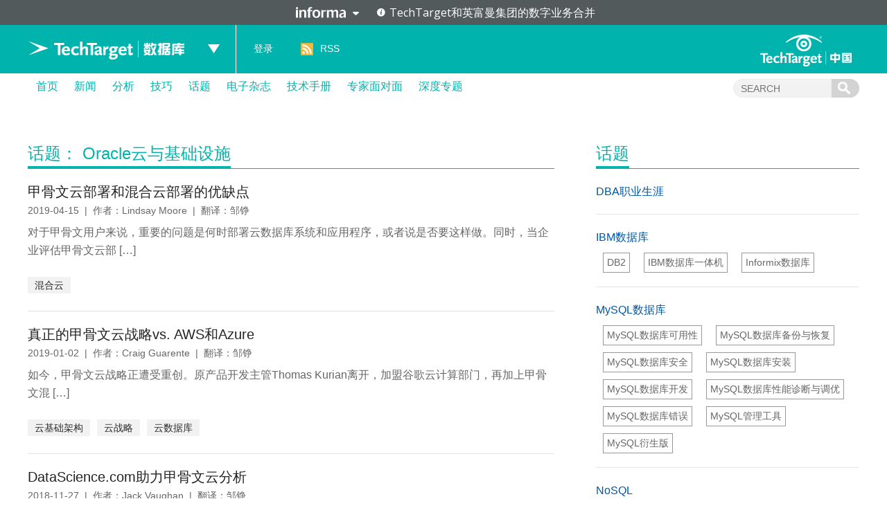

--- FILE ---
content_type: text/html; charset=UTF-8
request_url: https://searchdatabase.techtarget.com.cn/topic/oracle/oraclecloud/
body_size: 11094
content:
<!DOCTYPE html>
<html lang="zh-CN">
<head>
<meta charset="UTF-8" />
<link rel="preload" href="/wp-content/themes/searchsites/media/fonts/PublicSans-Regular.woff2" as="font" type="font/woff2">
<meta name="viewport" content="width=device-width" />
<link rel="stylesheet" type="text/css" href="https://searchdatabase.techtarget.com.cn/wp-content/themes/searchsites/style.css" />
<meta name="google-site-verification" content="9Zd-F090ediorVUPgoxdwd_pHaFyPqwc4YSebWwn7z0" />
<script type="text/javascript" src="/wp-content/themes/searchsites/media/js/techtarget-informa-banner.min.js"></script>
<script type="text/javascript" src="/wp-content/themes/searchsites/media/js/techtarget-informa-footer.min.js"></script>
<!-- Served from: 110 -->
<meta name='robots' content='index, follow, max-image-preview:large, max-snippet:-1, max-video-preview:-1' />
	<style>img:is([sizes="auto" i], [sizes^="auto," i]) { contain-intrinsic-size: 3000px 1500px }</style>
	
	<!-- This site is optimized with the Yoast SEO plugin v24.4 - https://yoast.com/wordpress/plugins/seo/ -->
	<title>Oracle云与基础设施 Archives - TechTarget数据库</title>
	<link rel="canonical" href="https://searchdatabase.techtarget.com.cn/topic/oracle/oraclecloud/" />
	<link rel="next" href="https://searchdatabase.techtarget.com.cn/topic/oracle/oraclecloud/page/2/" />
	<meta property="og:locale" content="zh_CN" />
	<meta property="og:type" content="article" />
	<meta property="og:title" content="Oracle云与基础设施 Archives - TechTarget数据库" />
	<meta property="og:description" content="Oracle云与基础设施分类总览,提供Oracle集成系统、网格计算、Solaris、Sparc、Oracle VM、Oracle云计算、Oracle Linux、Oracle硬件等技术信息" />
	<meta property="og:url" content="https://searchdatabase.techtarget.com.cn/topic/oracle/oraclecloud/" />
	<meta property="og:site_name" content="TechTarget数据库" />
	<meta name="twitter:card" content="summary_large_image" />
	<script type="application/ld+json" class="yoast-schema-graph">{"@context":"https://schema.org","@graph":[{"@type":"CollectionPage","@id":"https://searchdatabase.techtarget.com.cn/topic/oracle/oraclecloud/","url":"https://searchdatabase.techtarget.com.cn/topic/oracle/oraclecloud/","name":"Oracle云与基础设施 Archives - TechTarget数据库","isPartOf":{"@id":"https://searchdatabase.techtarget.com.cn/#website"},"primaryImageOfPage":{"@id":"https://searchdatabase.techtarget.com.cn/topic/oracle/oraclecloud/#primaryimage"},"image":{"@id":"https://searchdatabase.techtarget.com.cn/topic/oracle/oraclecloud/#primaryimage"},"thumbnailUrl":"https://searchdatabase.techtarget.com.cn/wp-content/uploads/sites/7/2017/12/choice-2692575__340.jpg","breadcrumb":{"@id":"https://searchdatabase.techtarget.com.cn/topic/oracle/oraclecloud/#breadcrumb"},"inLanguage":"zh-CN"},{"@type":"ImageObject","inLanguage":"zh-CN","@id":"https://searchdatabase.techtarget.com.cn/topic/oracle/oraclecloud/#primaryimage","url":"https://searchdatabase.techtarget.com.cn/wp-content/uploads/sites/7/2017/12/choice-2692575__340.jpg","contentUrl":"https://searchdatabase.techtarget.com.cn/wp-content/uploads/sites/7/2017/12/choice-2692575__340.jpg","width":260,"height":135},{"@type":"BreadcrumbList","@id":"https://searchdatabase.techtarget.com.cn/topic/oracle/oraclecloud/#breadcrumb","itemListElement":[{"@type":"ListItem","position":1,"name":"Home","item":"https://searchdatabase.techtarget.com.cn/"},{"@type":"ListItem","position":2,"name":"Oracle","item":"https://searchdatabase.techtarget.com.cn/topic/oracle/"},{"@type":"ListItem","position":3,"name":"Oracle云与基础设施"}]},{"@type":"WebSite","@id":"https://searchdatabase.techtarget.com.cn/#website","url":"https://searchdatabase.techtarget.com.cn/","name":"TechTarget数据库","description":"企业级数据库专业网站","potentialAction":[{"@type":"SearchAction","target":{"@type":"EntryPoint","urlTemplate":"https://searchdatabase.techtarget.com.cn/?s={search_term_string}"},"query-input":{"@type":"PropertyValueSpecification","valueRequired":true,"valueName":"search_term_string"}}],"inLanguage":"zh-CN"}]}</script>
	<!-- / Yoast SEO plugin. -->


<style id='wp-emoji-styles-inline-css' type='text/css'>

	img.wp-smiley, img.emoji {
		display: inline !important;
		border: none !important;
		box-shadow: none !important;
		height: 1em !important;
		width: 1em !important;
		margin: 0 0.07em !important;
		vertical-align: -0.1em !important;
		background: none !important;
		padding: 0 !important;
	}
</style>
<link rel='stylesheet' id='wp-block-library-css' href='https://searchdatabase.techtarget.com.cn/wp-includes/css/dist/block-library/style.min.css?ver=87304ece7d0fd69c30b7fd51180d4f2b' type='text/css' media='all' />
<style id='classic-theme-styles-inline-css' type='text/css'>
/*! This file is auto-generated */
.wp-block-button__link{color:#fff;background-color:#32373c;border-radius:9999px;box-shadow:none;text-decoration:none;padding:calc(.667em + 2px) calc(1.333em + 2px);font-size:1.125em}.wp-block-file__button{background:#32373c;color:#fff;text-decoration:none}
</style>
<style id='global-styles-inline-css' type='text/css'>
:root{--wp--preset--aspect-ratio--square: 1;--wp--preset--aspect-ratio--4-3: 4/3;--wp--preset--aspect-ratio--3-4: 3/4;--wp--preset--aspect-ratio--3-2: 3/2;--wp--preset--aspect-ratio--2-3: 2/3;--wp--preset--aspect-ratio--16-9: 16/9;--wp--preset--aspect-ratio--9-16: 9/16;--wp--preset--color--black: #000000;--wp--preset--color--cyan-bluish-gray: #abb8c3;--wp--preset--color--white: #ffffff;--wp--preset--color--pale-pink: #f78da7;--wp--preset--color--vivid-red: #cf2e2e;--wp--preset--color--luminous-vivid-orange: #ff6900;--wp--preset--color--luminous-vivid-amber: #fcb900;--wp--preset--color--light-green-cyan: #7bdcb5;--wp--preset--color--vivid-green-cyan: #00d084;--wp--preset--color--pale-cyan-blue: #8ed1fc;--wp--preset--color--vivid-cyan-blue: #0693e3;--wp--preset--color--vivid-purple: #9b51e0;--wp--preset--gradient--vivid-cyan-blue-to-vivid-purple: linear-gradient(135deg,rgba(6,147,227,1) 0%,rgb(155,81,224) 100%);--wp--preset--gradient--light-green-cyan-to-vivid-green-cyan: linear-gradient(135deg,rgb(122,220,180) 0%,rgb(0,208,130) 100%);--wp--preset--gradient--luminous-vivid-amber-to-luminous-vivid-orange: linear-gradient(135deg,rgba(252,185,0,1) 0%,rgba(255,105,0,1) 100%);--wp--preset--gradient--luminous-vivid-orange-to-vivid-red: linear-gradient(135deg,rgba(255,105,0,1) 0%,rgb(207,46,46) 100%);--wp--preset--gradient--very-light-gray-to-cyan-bluish-gray: linear-gradient(135deg,rgb(238,238,238) 0%,rgb(169,184,195) 100%);--wp--preset--gradient--cool-to-warm-spectrum: linear-gradient(135deg,rgb(74,234,220) 0%,rgb(151,120,209) 20%,rgb(207,42,186) 40%,rgb(238,44,130) 60%,rgb(251,105,98) 80%,rgb(254,248,76) 100%);--wp--preset--gradient--blush-light-purple: linear-gradient(135deg,rgb(255,206,236) 0%,rgb(152,150,240) 100%);--wp--preset--gradient--blush-bordeaux: linear-gradient(135deg,rgb(254,205,165) 0%,rgb(254,45,45) 50%,rgb(107,0,62) 100%);--wp--preset--gradient--luminous-dusk: linear-gradient(135deg,rgb(255,203,112) 0%,rgb(199,81,192) 50%,rgb(65,88,208) 100%);--wp--preset--gradient--pale-ocean: linear-gradient(135deg,rgb(255,245,203) 0%,rgb(182,227,212) 50%,rgb(51,167,181) 100%);--wp--preset--gradient--electric-grass: linear-gradient(135deg,rgb(202,248,128) 0%,rgb(113,206,126) 100%);--wp--preset--gradient--midnight: linear-gradient(135deg,rgb(2,3,129) 0%,rgb(40,116,252) 100%);--wp--preset--font-size--small: 13px;--wp--preset--font-size--medium: 20px;--wp--preset--font-size--large: 36px;--wp--preset--font-size--x-large: 42px;--wp--preset--spacing--20: 0.44rem;--wp--preset--spacing--30: 0.67rem;--wp--preset--spacing--40: 1rem;--wp--preset--spacing--50: 1.5rem;--wp--preset--spacing--60: 2.25rem;--wp--preset--spacing--70: 3.38rem;--wp--preset--spacing--80: 5.06rem;--wp--preset--shadow--natural: 6px 6px 9px rgba(0, 0, 0, 0.2);--wp--preset--shadow--deep: 12px 12px 50px rgba(0, 0, 0, 0.4);--wp--preset--shadow--sharp: 6px 6px 0px rgba(0, 0, 0, 0.2);--wp--preset--shadow--outlined: 6px 6px 0px -3px rgba(255, 255, 255, 1), 6px 6px rgba(0, 0, 0, 1);--wp--preset--shadow--crisp: 6px 6px 0px rgba(0, 0, 0, 1);}:where(.is-layout-flex){gap: 0.5em;}:where(.is-layout-grid){gap: 0.5em;}body .is-layout-flex{display: flex;}.is-layout-flex{flex-wrap: wrap;align-items: center;}.is-layout-flex > :is(*, div){margin: 0;}body .is-layout-grid{display: grid;}.is-layout-grid > :is(*, div){margin: 0;}:where(.wp-block-columns.is-layout-flex){gap: 2em;}:where(.wp-block-columns.is-layout-grid){gap: 2em;}:where(.wp-block-post-template.is-layout-flex){gap: 1.25em;}:where(.wp-block-post-template.is-layout-grid){gap: 1.25em;}.has-black-color{color: var(--wp--preset--color--black) !important;}.has-cyan-bluish-gray-color{color: var(--wp--preset--color--cyan-bluish-gray) !important;}.has-white-color{color: var(--wp--preset--color--white) !important;}.has-pale-pink-color{color: var(--wp--preset--color--pale-pink) !important;}.has-vivid-red-color{color: var(--wp--preset--color--vivid-red) !important;}.has-luminous-vivid-orange-color{color: var(--wp--preset--color--luminous-vivid-orange) !important;}.has-luminous-vivid-amber-color{color: var(--wp--preset--color--luminous-vivid-amber) !important;}.has-light-green-cyan-color{color: var(--wp--preset--color--light-green-cyan) !important;}.has-vivid-green-cyan-color{color: var(--wp--preset--color--vivid-green-cyan) !important;}.has-pale-cyan-blue-color{color: var(--wp--preset--color--pale-cyan-blue) !important;}.has-vivid-cyan-blue-color{color: var(--wp--preset--color--vivid-cyan-blue) !important;}.has-vivid-purple-color{color: var(--wp--preset--color--vivid-purple) !important;}.has-black-background-color{background-color: var(--wp--preset--color--black) !important;}.has-cyan-bluish-gray-background-color{background-color: var(--wp--preset--color--cyan-bluish-gray) !important;}.has-white-background-color{background-color: var(--wp--preset--color--white) !important;}.has-pale-pink-background-color{background-color: var(--wp--preset--color--pale-pink) !important;}.has-vivid-red-background-color{background-color: var(--wp--preset--color--vivid-red) !important;}.has-luminous-vivid-orange-background-color{background-color: var(--wp--preset--color--luminous-vivid-orange) !important;}.has-luminous-vivid-amber-background-color{background-color: var(--wp--preset--color--luminous-vivid-amber) !important;}.has-light-green-cyan-background-color{background-color: var(--wp--preset--color--light-green-cyan) !important;}.has-vivid-green-cyan-background-color{background-color: var(--wp--preset--color--vivid-green-cyan) !important;}.has-pale-cyan-blue-background-color{background-color: var(--wp--preset--color--pale-cyan-blue) !important;}.has-vivid-cyan-blue-background-color{background-color: var(--wp--preset--color--vivid-cyan-blue) !important;}.has-vivid-purple-background-color{background-color: var(--wp--preset--color--vivid-purple) !important;}.has-black-border-color{border-color: var(--wp--preset--color--black) !important;}.has-cyan-bluish-gray-border-color{border-color: var(--wp--preset--color--cyan-bluish-gray) !important;}.has-white-border-color{border-color: var(--wp--preset--color--white) !important;}.has-pale-pink-border-color{border-color: var(--wp--preset--color--pale-pink) !important;}.has-vivid-red-border-color{border-color: var(--wp--preset--color--vivid-red) !important;}.has-luminous-vivid-orange-border-color{border-color: var(--wp--preset--color--luminous-vivid-orange) !important;}.has-luminous-vivid-amber-border-color{border-color: var(--wp--preset--color--luminous-vivid-amber) !important;}.has-light-green-cyan-border-color{border-color: var(--wp--preset--color--light-green-cyan) !important;}.has-vivid-green-cyan-border-color{border-color: var(--wp--preset--color--vivid-green-cyan) !important;}.has-pale-cyan-blue-border-color{border-color: var(--wp--preset--color--pale-cyan-blue) !important;}.has-vivid-cyan-blue-border-color{border-color: var(--wp--preset--color--vivid-cyan-blue) !important;}.has-vivid-purple-border-color{border-color: var(--wp--preset--color--vivid-purple) !important;}.has-vivid-cyan-blue-to-vivid-purple-gradient-background{background: var(--wp--preset--gradient--vivid-cyan-blue-to-vivid-purple) !important;}.has-light-green-cyan-to-vivid-green-cyan-gradient-background{background: var(--wp--preset--gradient--light-green-cyan-to-vivid-green-cyan) !important;}.has-luminous-vivid-amber-to-luminous-vivid-orange-gradient-background{background: var(--wp--preset--gradient--luminous-vivid-amber-to-luminous-vivid-orange) !important;}.has-luminous-vivid-orange-to-vivid-red-gradient-background{background: var(--wp--preset--gradient--luminous-vivid-orange-to-vivid-red) !important;}.has-very-light-gray-to-cyan-bluish-gray-gradient-background{background: var(--wp--preset--gradient--very-light-gray-to-cyan-bluish-gray) !important;}.has-cool-to-warm-spectrum-gradient-background{background: var(--wp--preset--gradient--cool-to-warm-spectrum) !important;}.has-blush-light-purple-gradient-background{background: var(--wp--preset--gradient--blush-light-purple) !important;}.has-blush-bordeaux-gradient-background{background: var(--wp--preset--gradient--blush-bordeaux) !important;}.has-luminous-dusk-gradient-background{background: var(--wp--preset--gradient--luminous-dusk) !important;}.has-pale-ocean-gradient-background{background: var(--wp--preset--gradient--pale-ocean) !important;}.has-electric-grass-gradient-background{background: var(--wp--preset--gradient--electric-grass) !important;}.has-midnight-gradient-background{background: var(--wp--preset--gradient--midnight) !important;}.has-small-font-size{font-size: var(--wp--preset--font-size--small) !important;}.has-medium-font-size{font-size: var(--wp--preset--font-size--medium) !important;}.has-large-font-size{font-size: var(--wp--preset--font-size--large) !important;}.has-x-large-font-size{font-size: var(--wp--preset--font-size--x-large) !important;}
:where(.wp-block-post-template.is-layout-flex){gap: 1.25em;}:where(.wp-block-post-template.is-layout-grid){gap: 1.25em;}
:where(.wp-block-columns.is-layout-flex){gap: 2em;}:where(.wp-block-columns.is-layout-grid){gap: 2em;}
:root :where(.wp-block-pullquote){font-size: 1.5em;line-height: 1.6;}
</style>
<style id='akismet-widget-style-inline-css' type='text/css'>

			.a-stats {
				--akismet-color-mid-green: #357b49;
				--akismet-color-white: #fff;
				--akismet-color-light-grey: #f6f7f7;

				max-width: 350px;
				width: auto;
			}

			.a-stats * {
				all: unset;
				box-sizing: border-box;
			}

			.a-stats strong {
				font-weight: 600;
			}

			.a-stats a.a-stats__link,
			.a-stats a.a-stats__link:visited,
			.a-stats a.a-stats__link:active {
				background: var(--akismet-color-mid-green);
				border: none;
				box-shadow: none;
				border-radius: 8px;
				color: var(--akismet-color-white);
				cursor: pointer;
				display: block;
				font-family: -apple-system, BlinkMacSystemFont, 'Segoe UI', 'Roboto', 'Oxygen-Sans', 'Ubuntu', 'Cantarell', 'Helvetica Neue', sans-serif;
				font-weight: 500;
				padding: 12px;
				text-align: center;
				text-decoration: none;
				transition: all 0.2s ease;
			}

			/* Extra specificity to deal with TwentyTwentyOne focus style */
			.widget .a-stats a.a-stats__link:focus {
				background: var(--akismet-color-mid-green);
				color: var(--akismet-color-white);
				text-decoration: none;
			}

			.a-stats a.a-stats__link:hover {
				filter: brightness(110%);
				box-shadow: 0 4px 12px rgba(0, 0, 0, 0.06), 0 0 2px rgba(0, 0, 0, 0.16);
			}

			.a-stats .count {
				color: var(--akismet-color-white);
				display: block;
				font-size: 1.5em;
				line-height: 1.4;
				padding: 0 13px;
				white-space: nowrap;
			}
		
</style>
<link rel="https://api.w.org/" href="https://searchdatabase.techtarget.com.cn/wp-json/" /><link rel="alternate" title="JSON" type="application/json" href="https://searchdatabase.techtarget.com.cn/wp-json/wp/v2/categories/14" /><link rel="EditURI" type="application/rsd+xml" title="RSD" href="https://searchdatabase.techtarget.com.cn/xmlrpc.php?rsd" />
<!-- Google Tag Manager -->
<script>(function(w,d,s,l,i){w[l]=w[l]||[];w[l].push({'gtm.start':
new Date().getTime(),event:'gtm.js'});var f=d.getElementsByTagName(s)[0],
j=d.createElement(s),dl=l!='dataLayer'?'&l='+l:'';j.async=true;j.src=
'https://www.googletagmanager.com/gtm.js?id='+i+dl;f.parentNode.insertBefore(j,f);
})(window,document,'script','dataLayer','GTM-MJFGMC');</script>
<!-- End Google Tag Manager -->
		</head>
<body class="archive category category-oraclecloud category-14">
    <techtarget-informa-banner theme="light" language="cn" ></techtarget-informa-banner>
    <div id="header">
        <div class="header_inner">
            <div class="headernav">
                <div class="ttweblogo">
                    <h1>
                        <a href="/" title="TechTarget数据库">
                            <img src="/wp-content/themes/searchsites/media/images/ttdatabaselogo.png" alt="TechTarget数据库" />
                        </a>
                    </h1>
                </div>
                <div class="uplist">
                    <span class="up"></span>
                    <div class="uplistcon nobg">
                        <ul>
                            <li>
                                <a href="https://searchbi.techtarget.com.cn/" title="TechTarget商务智能" target="_blank">
                                    <span>
                                        search<b>BI</b>.com.cn
                                    </span> 商务智能网站
                                </a>
                            </li>
                            <li>
                                <a href="https://searchcio.techtarget.com.cn/" title="TechTarget信息化" target="_blank">
                                    <span>
                                        search<b>CIO</b>.com.cn
                                    </span>信息化网站
                                </a>
                            </li>
                            <li>
                                <a href="https://searchcloudcomputing.techtarget.com.cn/" title="TechTarget云计算" target="_blank">
                                    <span>search<b>CloudComputing</b>.com.cn</span>云计算网站
                                </a>
                            </li>
                            <li>
                                <a href="https://searchdatabase.techtarget.com.cn/" title="TechTarget数据库" target="_blank">
                                    <span>search<b>Database</b>.com.cn</span>数据库网站
                                </a>
                            </li>
                            <li>
                                <a href="https://searchdatacenter.techtarget.com.cn/" title="TechTarget数据中心" target="_blank">
                                    <span>search<b>DataCenter</b>.com.cn</span>数据中心网站
                                </a>
                            </li>
                            <li>
                                <a href="https://searchnetworking.techtarget.com.cn/" title="TechTarget网络" target="_blank">
                                    <span>search<b>Networking</b>.com.cn</span>网络网站
                                </a>
                            </li>
                            <li>
                                <a href="https://searchsecurity.techtarget.com.cn/" title="TechTarget安全" target="_blank">
                                    <span>search<b>Security</b>.com.cn</span>安全网站
                                </a>
                            </li>
                            <li>
                                <a href="https://searchstorage.techtarget.com.cn/" title="TechTarget存储" target="_blank">
                                    <span>search<b>Storage</b>.com.cn</span>存储网站
                                </a>
                            </li>
                            <li>
                                <a href="https://searchvirtual.techtarget.com.cn/" title="TechTarget虚拟化" target="_blank">
                                    <span>search<b>Virtual</b>.com.cn</span>虚拟化网站
                                </a>
                            </li>
                        </ul>
                    </div>
                </div>
            </div>
            <div class="line">
                <a href="/">
                    TechTarget数据库                </a>
            </div>
            <div class="loginlist">
                <ul>
                                    <li><a rel="nofollow" href="https://users.techtarget.com.cn/registration/searchdatabasecn/LoginRegister.page?fromURL=https%3A%2F%2Fsearchdatabase.techtarget.com.cn%2Ftopic%2Foracle%2Foraclecloud%2F">登录</a></li>
                                    <li class="rss"><span></span><a href="https://searchdatabase.techtarget.com.cn/feed/" target="_blank" title="RSS订阅">RSS</a></li>
                </ul>
            </div>
            <div class="ttlogo">
                <a href="https://www.techtarget.com.cn/" class="img_logo" title="TechTarget中国" target="_blank">
                </a>
            </div>
        </div>
    </div>  

        <div id="nav">
            <div class="mainnav">
                <ul id="ctl17_nav_ul">
                    <li><a href="/" title="首页">首页</a></li>
                    
    <li>
        <a href="/news/" class="title">
            新闻        </a>

    </li>  

    <li>
        <a href="/analyses/" class="title">
            分析        </a>

    </li>  

    <li>
        <a href="/tips/" class="title">
            技巧        </a>

    </li>  

    <li>
        <a href="/topic/" class="title">
            话题        </a>

    </li>  

    <li>
        <a href="https://searchdatabase.techtarget.com.cn/ezine/" class="title">
            电子杂志        </a>

    </li>  

    <li>
        <a href="/guide/" class="title">
            技术手册        </a>

    </li>  

    <li>
        <a href="/interviews/" class="title">
            专家面对面        </a>

    </li>  

    <li>
        <a href="/microsite/" class="title">
            深度专题        </a>

    </li>  
                    
                </ul>
                <div class="searchcon">
                    <form target="_blank" action="/">
                        <input type="text" name="s" class="navsearchbox" maxlength="30" placeholder="SEARCH">
                        <input type="submit" class="navsubtn" value="">
                    </form>
                </div>
            </div>
        </div><div id="main">
        <div class="content">
            <div class="ctleft_o">
<div class="depthmic">
    <div class="title">
        <h1>
            <span>话题： Oracle云与基础设施</span></h1>
    </div>
    
    <ul class="newslist">
            
        <li>
<h4>
                <a href="https://searchdatabase.techtarget.com.cn/7-23291/" title="甲骨文云部署和混合云部署的优缺点" target="_blank">
                    甲骨文云部署和混合云部署的优缺点</a></h4>
            <span>
                2019-04-15&nbsp;&nbsp;|&nbsp;&nbsp;作者：Lindsay Moore&nbsp;&nbsp;|&nbsp;&nbsp;翻译：邹铮                </span>
            

 <p>对于甲骨文用户来说，重要的问题是何时部署云数据库系统和应用程序，或者说是否要这样做。同时，当企业评估甲骨文云部 [&hellip;]</p>
   <div class="infokey">
    <a href="https://searchdatabase.techtarget.com.cn/tag/7-7158/" rel="tag">混合云</a>  </div>
        </li>
        <li>
<h4>
                <a href="https://searchdatabase.techtarget.com.cn/7-23248/" title="真正的甲骨文云战略vs. AWS和Azure" target="_blank">
                    真正的甲骨文云战略vs. AWS和Azure</a></h4>
            <span>
                2019-01-02&nbsp;&nbsp;|&nbsp;&nbsp;作者：Craig Guarente&nbsp;&nbsp;|&nbsp;&nbsp;翻译：邹铮                </span>
            

 <p>如今，甲骨文云战略正遭受重创。原产品开发主管Thomas Kurian离开，加盟谷歌云计算部门，再加上甲骨文混 [&hellip;]</p>
   <div class="infokey">
    <a href="https://searchdatabase.techtarget.com.cn/tag/7-8268/" rel="tag">云基础架构</a><a href="https://searchdatabase.techtarget.com.cn/tag/7-8267/" rel="tag">云战略</a><a href="https://searchdatabase.techtarget.com.cn/tag/7-3631/" rel="tag">云数据库</a>  </div>
        </li>
        <li>
<h4>
                <a href="https://searchdatabase.techtarget.com.cn/7-23242/" title="DataScience.com助力甲骨文云分析" target="_blank">
                    DataScience.com助力甲骨文云分析</a></h4>
            <span>
                2018-11-27&nbsp;&nbsp;|&nbsp;&nbsp;作者：Jack Vaughan&nbsp;&nbsp;|&nbsp;&nbsp;翻译：邹铮                </span>
            

 <p>通常情况下，精通SQL的业务分析师会执行企业分析工作。在这方面，随着预测机器学习从研究实验室转移到主流企业，除 [&hellip;]</p>
   <div class="infokey">
    <a href="https://searchdatabase.techtarget.com.cn/tag/7-3938/" rel="tag">云分析</a><a href="https://searchdatabase.techtarget.com.cn/tag/7-8264/" rel="tag">预测机器学习</a>  </div>
        </li>
        <li>
<h4>
                <a href="https://searchdatabase.techtarget.com.cn/7-23062/" title="还要为云端数据安全担心？Oracle终于对症下药" target="_blank">
                    还要为云端数据安全担心？Oracle终于对症下药</a></h4>
            <span>
                2017-11-24&nbsp;&nbsp;|&nbsp;&nbsp;作者：Jack Vaughan&nbsp;&nbsp;|&nbsp;&nbsp;翻译：杨宏玉                </span>
            

 <p>大量数据泄露的事故频发，引发了人们对数据保护的担忧，Oracle加强了其云端安全功能，以减轻IT专业人员的担忧。</p>
   <div class="infokey">
    <a href="https://searchdatabase.techtarget.com.cn/tag/7-6194/" rel="tag">Oracle Cloud</a><a href="https://searchdatabase.techtarget.com.cn/tag/7-8232/" rel="tag">云端数据安全</a>  </div>
        </li>
        <li>
<h4>
                <a href="https://searchdatabase.techtarget.com.cn/7-23089/" title="Oracle更新云应用程序：并未放弃对Oracle EBS的支持" target="_blank">
                    Oracle更新云应用程序：并未放弃对Oracle EBS的支持</a></h4>
            <span>
                2017-09-11&nbsp;&nbsp;|&nbsp;&nbsp;作者：Adam Hughes&nbsp;&nbsp;|&nbsp;&nbsp;翻译：杨宏玉                </span>
            

 <p>Oracle通过更新Oracle云应用程序继续推动其云业务。但公司也在采取相应措施来安抚那些倾向于使用本地EBS支持的客户。</p>
   <div class="infokey">
    <a href="https://searchdatabase.techtarget.com.cn/tag/7-3982/" rel="tag">Oracle EBS</a><a href="https://searchdatabase.techtarget.com.cn/tag/7-5033/" rel="tag">Oracle云计算</a>  </div>
        </li>
        <li>
<h4>
                <a href="https://searchdatabase.techtarget.com.cn/7-22988/" title="拥抱和利用Oracle混合云恰逢其时" target="_blank">
                    拥抱和利用Oracle混合云恰逢其时</a></h4>
            <span>
                2017-07-11&nbsp;&nbsp;|&nbsp;&nbsp;翻译：冯昀晖                </span>
            

 <p>大多数组织都有一些根深蒂固的内部部署系统，它们是运行业务的基础，更不用说已经在当前环境的部署和维护中投入的重大投资。</p>
   <div class="infokey">
    <a href="https://searchdatabase.techtarget.com.cn/tag/7-8215/" rel="tag">Oracle混合云</a>  </div>
        </li>
        <li>
<h4>
                <a href="https://searchdatabase.techtarget.com.cn/7-22994/" title="分析师们对SAP Sapphire Now 2017中的下一代技术有何期待？" target="_blank">
                    分析师们对SAP Sapphire Now 2017中的下一代技术有何期待？</a></h4>
            <span>
                2017-06-01&nbsp;&nbsp;|&nbsp;&nbsp;翻译：张亮亮                </span>
            

 <p>随着越来越多的企业寻求自动化和可信赖的方式来寻找合作伙伴和供应链，SAP应该成为实现这一目标的最佳手段。</p>
   <div class="infokey">
    <a href="https://searchdatabase.techtarget.com.cn/tag/7-8221/" rel="tag">SAP Sapphire Now 2017</a><a href="https://searchdatabase.techtarget.com.cn/tag/7-7808/" rel="tag">云技术</a>  </div>
        </li>
        <li>
<h4>
                <a href="https://searchdatabase.techtarget.com.cn/7-22996/" title="聊聊Oracle Collaborate 17大会的三个主题之一：混合云" target="_blank">
                    聊聊Oracle Collaborate 17大会的三个主题之一：混合云</a></h4>
            <span>
                2017-05-23&nbsp;&nbsp;|&nbsp;&nbsp;作者：Adam Hughes&nbsp;&nbsp;|&nbsp;&nbsp;翻译：杨宏玉                </span>
            

 <p>Oracle Collaborate 17大会有很多研讨会，主题广泛，从商业分析到混合云都有所涉及，让我们来重点讨论一下其中的一些主题。</p>
   <div class="infokey">
    <a href="https://searchdatabase.techtarget.com.cn/tag/7-5779/" rel="tag">OAUG</a><a href="https://searchdatabase.techtarget.com.cn/tag/7-8223/" rel="tag">Oracle Collaborate 17大会</a><a href="https://searchdatabase.techtarget.com.cn/tag/7-7158/" rel="tag">混合云</a>  </div>
        </li>
        <li>
<h4>
                <a href="https://searchdatabase.techtarget.com.cn/7-22259/" title="Oracle的云产品“砸了自己脚”？" target="_blank">
                    Oracle的云产品“砸了自己脚”？</a></h4>
            <span>
                2017-03-28&nbsp;&nbsp;|&nbsp;&nbsp;作者：Jack Vaughan&nbsp;&nbsp;|&nbsp;&nbsp;翻译：张亮亮                </span>
            

 <p>Sparc和Solaris都是Oracle云计划的一部分，但是硬件和支持人员的减少意味着本地Solaris和Sparc将变得更加稀少。</p>
   <div class="infokey">
    <a href="https://searchdatabase.techtarget.com.cn/tag/7-166/" rel="tag">Oracle</a><a href="https://searchdatabase.techtarget.com.cn/tag/7-6579/" rel="tag">Oracle云</a>  </div>
        </li>
        <li>
<h4>
                <a href="https://searchdatabase.techtarget.com.cn/7-22261/" title="Oracle BICS和DVCS提供两种风格的数据可视化功能" target="_blank">
                    Oracle BICS和DVCS提供两种风格的数据可视化功能</a></h4>
            <span>
                2017-03-22&nbsp;&nbsp;|&nbsp;&nbsp;作者：Robert Sheldon&nbsp;&nbsp;|&nbsp;&nbsp;翻译：冯昀晖                </span>
            

 <p>对于Oracle商业智能云服务（简称BICS）和数据可视化云服务（简称DVCS）理解的混淆主要是因为不理解这两种服务之间错综复杂的关系，它们都是Oracle重要的数据可视化套件和可视化分析软件。</p>
   <div class="infokey">
    <a href="https://searchdatabase.techtarget.com.cn/tag/7-7767/" rel="tag">Oracle BICS</a><a href="https://searchdatabase.techtarget.com.cn/tag/7-7768/" rel="tag">Oracle DVCS</a><a href="https://searchdatabase.techtarget.com.cn/tag/7-7769/" rel="tag">商业智能云服务</a><a href="https://searchdatabase.techtarget.com.cn/tag/7-7770/" rel="tag">数据可视化云服务</a>  </div>
        </li>
        <li>
<h4>
                <a href="https://searchdatabase.techtarget.com.cn/7-22266/" title="如何在AWS，Azure云中降低高级Oracle授权成本" target="_blank">
                    如何在AWS，Azure云中降低高级Oracle授权成本</a></h4>
            <span>
                2017-03-07                </span>
            

 <p>今年1月份，随着Amazon Web Services和Azure云端运行长时间的软件列表，Oracle几乎不用担心客户需要的处理器许可证数量。</p>
   <div class="infokey">
    <a href="https://searchdatabase.techtarget.com.cn/tag/7-7192/" rel="tag">AWS</a><a href="https://searchdatabase.techtarget.com.cn/tag/7-1860/" rel="tag">Azure</a><a href="https://searchdatabase.techtarget.com.cn/tag/7-166/" rel="tag">Oracle</a>  </div>
        </li>
        <li>
<h4>
                <a href="https://searchdatabase.techtarget.com.cn/7-22272/" title="Oracle云技术带来的连锁反应" target="_blank">
                    Oracle云技术带来的连锁反应</a></h4>
            <span>
                2017-02-20&nbsp;&nbsp;|&nbsp;&nbsp;作者：Jessica Sirkin                </span>
            

 <p>甲骨文已经利用每一个机会将自己作为一个云公司进行推广，云也是用户之间讨论的一个重要话题。</p>
   <div class="infokey">
    <a href="https://searchdatabase.techtarget.com.cn/tag/7-166/" rel="tag">Oracle</a><a href="https://searchdatabase.techtarget.com.cn/tag/7-6579/" rel="tag">Oracle云</a>  </div>
        </li>
        <li>
<h4>
                <a href="https://searchdatabase.techtarget.com.cn/7-22273/" title="下一代IaaS和无代码应用程序创造了云机会" target="_blank">
                    下一代IaaS和无代码应用程序创造了云机会</a></h4>
            <span>
                2017-02-15&nbsp;&nbsp;|&nbsp;&nbsp;作者：Jessica Sirkin                </span>
            

 <p>Oracle OAUG（应用用户组）主席和软件和开发服务公司Keste的企业应用高级计划总监Alyssa Johnson认为，Oracle的新云产品是潜在的大型云计算机会。</p>
   <div class="infokey">
    <a href="https://searchdatabase.techtarget.com.cn/tag/7-7776/" rel="tag">Oracle OAUG</a><a href="https://searchdatabase.techtarget.com.cn/tag/7-6579/" rel="tag">Oracle云</a>  </div>
        </li>
        <li>
<h4>
                <a href="https://searchdatabase.techtarget.com.cn/7-22274/" title="埃里森聚焦Oracle云技术，意欲何为？" target="_blank">
                    埃里森聚焦Oracle云技术，意欲何为？</a></h4>
            <span>
                2017-02-14&nbsp;&nbsp;|&nbsp;&nbsp;作者：Jack Vaughan                </span>
            

 <p>Oracle公司的执行董事长和首席技术官Larry Ellison尝试在若干领域适应公司的产品组合,希望吸引新的和现有用户系统移动到Oracle云。</p>
   <div class="infokey">
    <a href="https://searchdatabase.techtarget.com.cn/tag/7-4173/" rel="tag">Iaas</a><a href="https://searchdatabase.techtarget.com.cn/tag/7-6579/" rel="tag">Oracle云</a><a href="https://searchdatabase.techtarget.com.cn/tag/7-7777/" rel="tag">甲骨文云技术</a>  </div>
        </li>
        <li>
<h4>
                <a href="https://searchdatabase.techtarget.com.cn/7-22290/" title="Oracle公司收购Dyn DNS 只是云战略的一个小目标？" target="_blank">
                    Oracle公司收购Dyn DNS 只是云战略的一个小目标？</a></h4>
            <span>
                2016-11-29&nbsp;&nbsp;|&nbsp;&nbsp;作者：Jack Vaughan&nbsp;&nbsp;|&nbsp;&nbsp;翻译：乔俊婧                </span>
            

 <p>Oracle最近同意收购互联网公司Dyn，旨在扩大其云计算能力。尽管Dyn最近在新闻中作为主要的分布式拒绝服务攻击的目标，暂时中断了许多大网站的活动。</p>
   <div class="infokey">
    <a href="https://searchdatabase.techtarget.com.cn/tag/7-2911/" rel="tag">DNS</a><a href="https://searchdatabase.techtarget.com.cn/tag/7-7787/" rel="tag">Dyn</a><a href="https://searchdatabase.techtarget.com.cn/tag/7-166/" rel="tag">Oracle</a><a href="https://searchdatabase.techtarget.com.cn/tag/7-1778/" rel="tag">云计算</a>  </div>
        </li>
        <li>
<h4>
                <a href="https://searchdatabase.techtarget.com.cn/7-22301/" title="为什么Oracle PULA在宣布不久后就消失了？" target="_blank">
                    为什么Oracle PULA在宣布不久后就消失了？</a></h4>
            <span>
                2016-11-24&nbsp;&nbsp;|&nbsp;&nbsp;翻译：乔俊婧                </span>
            

 <p>Oracle正在减少对任何类型的本地软件许可的关注。所以可能没有花任何时间、精力或资源创建并广泛提供一种新型的软件合同，如传闻中Oracle PULA。</p>
   <div class="infokey">
    <a href="https://searchdatabase.techtarget.com.cn/tag/7-7799/" rel="tag">Oracle PULA</a><a href="https://searchdatabase.techtarget.com.cn/tag/7-6220/" rel="tag">云服务</a>  </div>
        </li>
        <li>
<h4>
                <a href="https://searchdatabase.techtarget.com.cn/7-22309/" title="Oracle云战略：推翻IT和业务之间的“柏林墙”" target="_blank">
                    Oracle云战略：推翻IT和业务之间的“柏林墙”</a></h4>
            <span>
                2016-10-27&nbsp;&nbsp;|&nbsp;&nbsp;作者：Jessica Sirkin&nbsp;&nbsp;|&nbsp;&nbsp;翻译：杨宏玉                </span>
            

 <p>Oracle的云战略版图正在持续扩张，并一直在推出新的软件即服务、平台即服务产品，此外还包括Oracle Cloud Managed Service Provider Program。</p>
   <div class="infokey">
    <a href="https://searchdatabase.techtarget.com.cn/tag/7-166/" rel="tag">Oracle</a><a href="https://searchdatabase.techtarget.com.cn/tag/7-7806/" rel="tag">Oracle Engineered Systems</a><a href="https://searchdatabase.techtarget.com.cn/tag/7-7807/" rel="tag">Oracle云战略</a>  </div>
        </li>
        <li>
<h4>
                <a href="https://searchdatabase.techtarget.com.cn/7-22316/" title="Oracle 12c Release 2：Oracle首个最先发布在云端的数据库" target="_blank">
                    Oracle 12c Release 2：Oracle首个最先发布在云端的数据库</a></h4>
            <span>
                2016-09-28&nbsp;&nbsp;|&nbsp;&nbsp;作者：Jack Vaughan&nbsp;&nbsp;|&nbsp;&nbsp;翻译：杨宏玉                </span>
            

 <p>从本地计算逐渐迁移到云计算，是最近Oracle数据库更新的主流方向。Oracle正在增加新特性，旨在提高水平分布式云架构上的数据处理性能。</p>
   <div class="infokey">
    <a href="https://searchdatabase.techtarget.com.cn/tag/7-7814/" rel="tag">Amazon云</a><a href="https://searchdatabase.techtarget.com.cn/tag/7-7813/" rel="tag">Oracle 12c Release 2</a><a href="https://searchdatabase.techtarget.com.cn/tag/7-6579/" rel="tag">Oracle云</a><a href="https://searchdatabase.techtarget.com.cn/tag/7-1778/" rel="tag">云计算</a>  </div>
        </li>
        <li>
<h4>
                <a href="https://searchdatabase.techtarget.com.cn/7-22326/" title="Oracle或将93亿美元收购NetSuite  只为云ERP？" target="_blank">
                    Oracle或将93亿美元收购NetSuite  只为云ERP？</a></h4>
            <span>
                2016-08-04&nbsp;&nbsp;|&nbsp;&nbsp;作者：Jack Vaughan&nbsp;&nbsp;|&nbsp;&nbsp;翻译：冯昀晖                </span>
            

 <p>Oracle公司本周同意以93亿美元收购云应用领先厂商NetSuite，这是Oracle在云领域迈出的又一大步。</p>
   <div class="infokey">
    <a href="https://searchdatabase.techtarget.com.cn/tag/7-2220/" rel="tag">ERP</a><a href="https://searchdatabase.techtarget.com.cn/tag/7-7822/" rel="tag">NetSuite</a><a href="https://searchdatabase.techtarget.com.cn/tag/7-166/" rel="tag">Oracle</a>  </div>
        </li>
        <li>
<h4>
                <a href="https://searchdatabase.techtarget.com.cn/7-22327/" title="听说你要迁移到云端数据库？且慢" target="_blank">
                    听说你要迁移到云端数据库？且慢</a></h4>
            <span>
                2016-08-03&nbsp;&nbsp;|&nbsp;&nbsp;作者：Brian Peasland&nbsp;&nbsp;|&nbsp;&nbsp;翻译：杨宏玉                </span>
            

 <p>随着越来越多的公司迁转向云端技术，在完成向云端的迁移前，DBA需要对Oracle云数据库管理系统的利弊有充分的了解，这一点非常重要。</p>
   <div class="infokey">
    <a href="https://searchdatabase.techtarget.com.cn/tag/7-7823/" rel="tag">云端数据库</a><a href="https://searchdatabase.techtarget.com.cn/tag/7-1778/" rel="tag">云计算</a><a href="https://searchdatabase.techtarget.com.cn/tag/7-783/" rel="tag">数据迁移</a>  </div>
        </li>
    </ul>
</div>
<div class="page">
               
                <span class="total">共573条记录</span>
				<div class='wp-pagenavi' role='navigation'>
<span class='pages'>1 / 29</span><span aria-current='page' class='current'>1</span><a class="page larger" title="Page 2" href="https://searchdatabase.techtarget.com.cn/topic/oracle/oraclecloud/page/2/">2</a><a class="page larger" title="Page 3" href="https://searchdatabase.techtarget.com.cn/topic/oracle/oraclecloud/page/3/">3</a><a class="page larger" title="Page 4" href="https://searchdatabase.techtarget.com.cn/topic/oracle/oraclecloud/page/4/">4</a><a class="page larger" title="Page 5" href="https://searchdatabase.techtarget.com.cn/topic/oracle/oraclecloud/page/5/">5</a><span class='extend'>...</span><a class="larger page" title="Page 10" href="https://searchdatabase.techtarget.com.cn/topic/oracle/oraclecloud/page/10/">10</a><a class="larger page" title="Page 20" href="https://searchdatabase.techtarget.com.cn/topic/oracle/oraclecloud/page/20/">20</a><span class='extend'>...</span><a class="nextpostslink" rel="next" aria-label="Next Page" href="https://searchdatabase.techtarget.com.cn/topic/oracle/oraclecloud/page/2/">下一页</a><a class="last" aria-label="Last Page" href="https://searchdatabase.techtarget.com.cn/topic/oracle/oraclecloud/page/29/">末页</a>
</div>               
            </div>
            </div>
            <div class="ctright_o">
            <div class="conrightips">
	<h3>
    	<span>话题</span>		
	</h3>
	<ul>
            <li>
           <h4> <a target="_blank" href="https://searchdatabase.techtarget.com.cn/topic/dbacareer/">DBA职业生涯</a></h4>
            <ul class="topics">
                <div class="clear"></div>           
            </ul>
        </li>
            <li>
           <h4> <a target="_blank" href="https://searchdatabase.techtarget.com.cn/topic/ibmdatabase/">IBM数据库</a></h4>
            <ul class="topics">
                                        <li><span></span><a href="https://searchdatabase.techtarget.com.cn/topic/ibmdatabase/db2database/" 
                                        title="DB2" target="_blank">
                                   DB2</a>
                        </li>
                                            <li><span></span><a href="https://searchdatabase.techtarget.com.cn/topic/ibmdatabase/ibmappliance/" 
                                        title="IBM数据库一体机" target="_blank">
                                   IBM数据库一体机</a>
                        </li>
                                            <li><span></span><a href="https://searchdatabase.techtarget.com.cn/topic/ibmdatabase/informixdatabase/" 
                                        title="Informix数据库" target="_blank">
                                   Informix数据库</a>
                        </li>
                    <div class="clear"></div>           
            </ul>
        </li>
            <li>
           <h4> <a target="_blank" href="https://searchdatabase.techtarget.com.cn/topic/mysqldatabase/">MySQL数据库</a></h4>
            <ul class="topics">
                                        <li><span></span><a href="https://searchdatabase.techtarget.com.cn/topic/mysqldatabase/mysqldbavailability/" 
                                        title="MySQL数据库可用性" target="_blank">
                                   MySQL数据库可用性</a>
                        </li>
                                            <li><span></span><a href="https://searchdatabase.techtarget.com.cn/topic/mysqldatabase/mysqlbackup/" 
                                        title="MySQL数据库备份与恢复" target="_blank">
                                   MySQL数据库备份与恢复</a>
                        </li>
                                            <li><span></span><a href="https://searchdatabase.techtarget.com.cn/topic/mysqldatabase/mysqldbsecurity/" 
                                        title="MySQL数据库安全" target="_blank">
                                   MySQL数据库安全</a>
                        </li>
                                            <li><span></span><a href="https://searchdatabase.techtarget.com.cn/topic/mysqldatabase/mysqlinstall/" 
                                        title="MySQL数据库安装" target="_blank">
                                   MySQL数据库安装</a>
                        </li>
                                            <li><span></span><a href="https://searchdatabase.techtarget.com.cn/topic/mysqldatabase/mysqldevelop/" 
                                        title="MySQL数据库开发" target="_blank">
                                   MySQL数据库开发</a>
                        </li>
                                            <li><span></span><a href="https://searchdatabase.techtarget.com.cn/topic/mysqldatabase/mysqltuning/" 
                                        title="MySQL数据库性能诊断与调优" target="_blank">
                                   MySQL数据库性能诊断与调优</a>
                        </li>
                                            <li><span></span><a href="https://searchdatabase.techtarget.com.cn/topic/mysqldatabase/mysqlerror/" 
                                        title="MySQL数据库错误" target="_blank">
                                   MySQL数据库错误</a>
                        </li>
                                            <li><span></span><a href="https://searchdatabase.techtarget.com.cn/topic/mysqldatabase/mysqltools/" 
                                        title="MySQL管理工具" target="_blank">
                                   MySQL管理工具</a>
                        </li>
                                            <li><span></span><a href="https://searchdatabase.techtarget.com.cn/topic/mysqldatabase/mysqlextention/" 
                                        title="MySQL衍生版" target="_blank">
                                   MySQL衍生版</a>
                        </li>
                    <div class="clear"></div>           
            </ul>
        </li>
            <li>
           <h4> <a target="_blank" href="https://searchdatabase.techtarget.com.cn/topic/nosql/">NoSQL</a></h4>
            <ul class="topics">
                                        <li><span></span><a href="https://searchdatabase.techtarget.com.cn/topic/nosql/cassandra/" 
                                        title="Cassandra" target="_blank">
                                   Cassandra</a>
                        </li>
                                            <li><span></span><a href="https://searchdatabase.techtarget.com.cn/topic/nosql/couchdb/" 
                                        title="CouchDB" target="_blank">
                                   CouchDB</a>
                        </li>
                                            <li><span></span><a href="https://searchdatabase.techtarget.com.cn/topic/nosql/hbase/" 
                                        title="HBase" target="_blank">
                                   HBase</a>
                        </li>
                                            <li><span></span><a href="https://searchdatabase.techtarget.com.cn/topic/nosql/mongodb/" 
                                        title="MongoDB" target="_blank">
                                   MongoDB</a>
                        </li>
                                            <li><span></span><a href="https://searchdatabase.techtarget.com.cn/topic/nosql/redis/" 
                                        title="Redis" target="_blank">
                                   Redis</a>
                        </li>
                                            <li><span></span><a href="https://searchdatabase.techtarget.com.cn/topic/nosql/nosqldb/" 
                                        title="其他NoSQL数据库" target="_blank">
                                   其他NoSQL数据库</a>
                        </li>
                    <div class="clear"></div>           
            </ul>
        </li>
            <li>
           <h4> <a target="_blank" href="https://searchdatabase.techtarget.com.cn/topic/oracle/">Oracle</a></h4>
            <ul class="topics">
                                        <li><span></span><a href="https://searchdatabase.techtarget.com.cn/topic/oracle/oraclemiddleware/" 
                                        title="Oracle中间件" target="_blank">
                                   Oracle中间件</a>
                        </li>
                                            <li><span></span><a href="https://searchdatabase.techtarget.com.cn/topic/oracle/oraclecloud/" 
                                        title="Oracle云与基础设施" target="_blank">
                                   Oracle云与基础设施</a>
                        </li>
                                            <li><span></span><a href="https://searchdatabase.techtarget.com.cn/topic/oracle/oracleapplications/" 
                                        title="Oracle应用软件" target="_blank">
                                   Oracle应用软件</a>
                        </li>
                                            <li><span></span><a href="https://searchdatabase.techtarget.com.cn/topic/oracle/oracledatabasedevelopment/" 
                                        title="Oracle数据库开发" target="_blank">
                                   Oracle数据库开发</a>
                        </li>
                                            <li><span></span><a href="https://searchdatabase.techtarget.com.cn/topic/oracle/oracledatabasemanagement/" 
                                        title="Oracle数据库管理" target="_blank">
                                   Oracle数据库管理</a>
                        </li>
                    <div class="clear"></div>           
            </ul>
        </li>
            <li>
           <h4> <a target="_blank" href="https://searchdatabase.techtarget.com.cn/topic/sap/">SAP数据库</a></h4>
            <ul class="topics">
                                        <li><span></span><a href="https://searchdatabase.techtarget.com.cn/topic/sap/saphana/" 
                                        title="SAP HANA" target="_blank">
                                   SAP HANA</a>
                        </li>
                                            <li><span></span><a href="https://searchdatabase.techtarget.com.cn/topic/sap/sap-sybase-ase/" 
                                        title="SAP Sybase ASE" target="_blank">
                                   SAP Sybase ASE</a>
                        </li>
                                            <li><span></span><a href="https://searchdatabase.techtarget.com.cn/topic/sap/sapsybaseiq/" 
                                        title="SAP Sybase IQ" target="_blank">
                                   SAP Sybase IQ</a>
                        </li>
                                            <li><span></span><a href="https://searchdatabase.techtarget.com.cn/topic/sap/sqlanywhere/" 
                                        title="SAP Sybase SQL Anywhere" target="_blank">
                                   SAP Sybase SQL Anywhere</a>
                        </li>
                    <div class="clear"></div>           
            </ul>
        </li>
            <li>
           <h4> <a target="_blank" href="https://searchdatabase.techtarget.com.cn/topic/sqlserver/">SQL Server</a></h4>
            <ul class="topics">
                                        <li><span></span><a href="https://searchdatabase.techtarget.com.cn/topic/sqlserver/sqlseverbi/" 
                                        title="SQL Server商务智能" target="_blank">
                                   SQL Server商务智能</a>
                        </li>
                                            <li><span></span><a href="https://searchdatabase.techtarget.com.cn/topic/sqlserver/sqlserverplatform/" 
                                        title="SQL Server数据库平台" target="_blank">
                                   SQL Server数据库平台</a>
                        </li>
                                            <li><span></span><a href="https://searchdatabase.techtarget.com.cn/topic/sqlserver/sqlserverdatabasedevelop/" 
                                        title="SQL Server数据库开发" target="_blank">
                                   SQL Server数据库开发</a>
                        </li>
                                            <li><span></span><a href="https://searchdatabase.techtarget.com.cn/topic/sqlserver/sqlserverdabasemanagement/" 
                                        title="SQL Server数据库管理" target="_blank">
                                   SQL Server数据库管理</a>
                        </li>
                    <div class="clear"></div>           
            </ul>
        </li>
            <li>
           <h4> <a target="_blank" href="https://searchdatabase.techtarget.com.cn/topic/otherdatabase/">其他数据库</a></h4>
            <ul class="topics">
                                        <li><span></span><a href="https://searchdatabase.techtarget.com.cn/topic/otherdatabase/greenplum/" 
                                        title="Greenplum" target="_blank">
                                   Greenplum</a>
                        </li>
                                            <li><span></span><a href="https://searchdatabase.techtarget.com.cn/topic/otherdatabase/teradata/" 
                                        title="Teradata" target="_blank">
                                   Teradata</a>
                        </li>
                                            <li><span></span><a href="https://searchdatabase.techtarget.com.cn/topic/otherdatabase/clouddb/" 
                                        title="云数据库" target="_blank">
                                   云数据库</a>
                        </li>
                                            <li><span></span><a href="https://searchdatabase.techtarget.com.cn/topic/otherdatabase/domesticdb/" 
                                        title="国产数据库" target="_blank">
                                   国产数据库</a>
                        </li>
                    <div class="clear"></div>           
            </ul>
        </li>
    	</ul>
</div>            </div>
        </div>
    </div>



<div id="footer">
    <div class="footercon">
        <div class="left">
            <div class="ttlogo">
                <a href="https://www.techtarget.com.cn/" class="img_logo" title="TechTarget中国" target="_blank">
                </a>
            </div>
            <p>
                最专业的<br>
                企业级IT网站群
            </p>
        </div>
        <div class="mid">
            <ul>
                <li><a href="https://searchcloudcomputing.techtarget.com.cn/" title="云计算网站" target="_blank">云计算网站</a></li>
                <li><a href="https://searchcio.techtarget.com.cn/" title="信息化网站" target="_blank">信息化网站</a></li>
                <li><a href="https://searchsecurity.techtarget.com.cn/" title="安全网站" target="_blank">安全网站</a></li>
                <li><a href="https://searchvirtual.techtarget.com.cn/" title="虚拟化网站" target="_blank">虚拟化网站</a></li>
                <li><a href="https://searchdatabase.techtarget.com.cn/" title="数据库网站" target="_blank">数据库网站</a></li>
                <li><a href="https://searchdatacenter.techtarget.com.cn/" title="数据中心网站" target="_blank">数据中心网站</a></li>
                <li><a href="https://searchbi.techtarget.com.cn/" title="商务智能网站" target="_blank">商务智能网站</a></li>
                <li><a href="https://searchstorage.techtarget.com.cn/" title="存储网站" target="_blank">存储网站</a></li>
                <li><a href="https://searchnetworking.techtarget.com.cn/" title="网络网站" target="_blank">网络网站</a></li>
                <li><a href="/archive/" title="文章存档" target="_blank">文章存档</a></li>
                <li><a href="/sitemap/" title="网站地图" target="_blank">网站地图</a></li>
            </ul>
        </div>
        <div class="right">
            <div class="footeright_l">
                <p>
                    微信公众号
                </p>
                <div class="img_wx">
                </div>
            </div>
            <div class="footeright_r">
                <p>
                    官方微博
                </p>
                <div class="img_wb"></div>
            </div>
            <p>
                TechTarget中国 版权所有 <a href="https://www.techtarget.com.cn/privacy-policy/" target="_blank" title="隐私政策">隐私政策</a><br/>
                <a href="http://www.miibeian.gov.cn/" title="" target="_blank">京ICP备17051608号</a>                
                <a href="http://www.beian.gov.cn/portal/registerSystemInfo?recordcode=11010502033027" title="" target="_blank">京公网安备11010502033027号</a><br/>
                All Rights Reserved, Copyright2026                <!-- <a href="/sitemap/" class="sitemap" target="_blank" title="站点地图"></a> -->
            </p>
        </div>
        <div class="rightline">
            <p>
                TechTarget中国 版权所有 <a href="https://www.techtarget.com.cn/privacy-policy/" target="_blank" title="隐私政策">隐私政策</a><br/><a href="http://www.miibeian.gov.cn/" title="" target="_blank">京ICP备17051608号</a><br/><a href="http://www.beian.gov.cn/portal/registerSystemInfo?recordcode=11010502033027" title="" target="_blank">京公网安备11010502033027号</a> <br/>All Rights Reserved, Copyright2026            </p>
        </div>
    </div>
</div>
<techtarget-informa-footer theme="light" language="cn" ></techtarget-informa-footer>
<!-- Google Tag Manager (noscript) -->
<noscript><iframe src="https://www.googletagmanager.com/ns.html?id=GTM-MJFGMC"
height="0" width="0" style="display:none;visibility:hidden"></iframe></noscript>
<!-- End Google Tag Manager (noscript) -->
		<script type="text/javascript" data-main="/wp-content/themes/searchsites/media/js/m/_ttcn" src="/wp-content/themes/searchsites/media/js/require.min.js"></script>
</body>
</html>
<!--
Performance optimized by W3 Total Cache. Learn more: https://www.boldgrid.com/w3-total-cache/

Object Caching 379/2138 objects using Memcache
Page Caching using Memcache 

Served from: searchdatabase.techtarget.com.cn @ 2026-01-25 16:57:14 by W3 Total Cache
-->

--- FILE ---
content_type: text/css
request_url: https://searchdatabase.techtarget.com.cn/wp-content/themes/searchsites/style.css
body_size: 16196
content:
/*
Theme Name: Chinese SearchSites
Description: Theme for Chinese Searchsites
*/
@charset "utf-8";
/*初始化*/
body,div,table,tr,td,p,a,span,img,em,i,ul,ol,li,form,input,dl,dd,dt,button{ margin:0; padding:0; font-size:14px; font-family:'微软雅黑',"Public Sans", sans-serif; line-height:21px; border:none;}
font,strong{font-size:14px; font-family:'微软雅黑',"Public Sans", sans-serif;line-height:21px;}
h1,h2,h3,h4,h5,h6{margin:0; padding:0; font-size:16px; font-family:'微软雅黑',Helvetica,"Public Sans", sans-serif; color:#333; line-height:21px; font-weight:normal;}
h1 a,h2 a,h3 a,h4 a,h5 a,h6 a{font-size:16px;}
ul,ol	{ list-style:none;}
.clear	{ clear:both; padding:0; margin:0; height:0; overflow:hidden;line-height:0; }
img		{ border:none; display:block;}
html	{ -webkit-text-size-adjust:none;}
a		{ text-decoration:none;}
a:hover	{ text-decoration:underline}
a:focus	{ outline:none; -moz-outline:none;}
body	{ background:#fff;}
.clearfix:after { content: "."; display: block; height: 0; clear: both; visibility: hidden; } .clearfix { zoom: 1; }
.tt_btn{background:#00b3ad; color:#fff; line-height:2em; text-align:center; box-shadow:#bebebe 0 3px 6px; padding:0.1em 1.4em;cursor:pointer;}
.tt_btn:hover{color: #ffffff;text-decoration: none;}
.fright{float: right;margin-right: 1em;}
.fleft{float:left;margin-left: 1em;}
/*******************************header样式开始**********************************/
/*网站头部header*/
#header{ width:100%; background:#00b3ad;}
#header .header_inner{width:1200px; height:70px; margin:0 auto;}
#header .headernav{width:300px; float:left; margin-top:20px;}
#header .headernav .ttweblogo{float:left;}
#header .headernav .uplist{ position:relative; float:right; width:20px; height:10px; cursor:pointer; margin:8px 20px 0 0;}
#header .headernav .uplist span.up{ background:url(media/images/ttjingling.png) no-repeat -383px -352px; height:13px; width:17px; display:block;transition: transform .1s ease-in 0s; -webkit-transition: transform .1s ease-in 0s;-moz-transition: transform .1s ease-in 0s;-ms-transition: transform .1s ease-in 0s;}
#header .headernav .uplist span.up:hover{ opacity:0.9;filter:alpha(90);}
/*.headernav .uplist span.up{ height:0; width:0; float:left; border-width:10px;border-style:solid dashed dashed dashed;border-color:#fff transparent transparent transparent;font-size:0;}*/
#header .headernav .uplist span.up:hover{ border-color:#4e4e4e transparent transparent transparent;}
#header .headernav .uplistcon{background:#fff; position:absolute; right:-20px;right:-135px\0; top:54px;display:none;/**/ padding:30px 25px 15px 25px; z-index:99;}
#header .headernav .uplistcon li{float:left;height:20px; margin-bottom:23px;}
#header .headernav .uplistcon li a{background:none;float:left; height:20px; width:365px;font-size:14px; color:#00b3ad; text-decoration:none; line-height:20px; text-align:center;text-align:right;}
#header .headernav .uplistcon li a:hover{ color:#333;}	
#header .headernav .uplistcon li a span{color:#444;font-size:18px;float:left;}
#header .headernav .uplistcon li a span b{color:#00b3ad;}

#header .headernav .uplistcon li.li1 a{ background-position:-458px -498px;}
#header .headernav .uplistcon li.li2 a{ background-position:-458px -527px;}
#header .headernav .uplistcon li.li3 a{ background-position:-458px -405px;}
#header .headernav .uplistcon li.li4 a{ background-position:-458px -467px;}
#header .headernav .uplistcon li.li5 a{ background-position:left -405px;}
#header .headernav .uplistcon li.li6 a{ background-position:left -498px;}
#header .headernav .uplistcon li.li7 a{ background-position:left -527px;}
#header .headernav .uplistcon li.li8 a{ background-position:-458px -558px;}
#header .headernav .uplistcon li.li9 a{ background-position:-458px -437px;}
#header .headernav .uplistcon li.li10 a{ background-position:left -467px;}
#header .headernav .uplistcon li.li11 a{ background-position:left -437px;}
#header .headernav .uplistcon li.li12 a{ background-position:left -558px;}	

	
#header .header_inner .line{float:left; height:70px; border-left:1px solid #fff;width:0;overflow:hidden;}
.loginlist{float:left; padding-top:24px;}
.loginlist ul{}
.loginlist li{ float:left; margin-left:25px;}
.loginlist li a{ font-size:14px; color:#fff;cursor:pointer;}
.loginlist li.rss{margin-left:40px;}
.loginlist li.rss>span,.loginlist li.rss .head span{ background:url(media/images/ttjingling.png) no-repeat -382px top; height:18px; width:18px; float:left; margin:2px 10px 0 0;}
#header .header_inner .ttlogo{float:right; margin:14px 10px 0 0;}
#header .header_inner .ttlogo a.img_logo{width:133px;height:46px;display:inline-block;background:url(media/images/ttjingling.png) no-repeat 0px -167px;}
/*手机头部*/
#headerphone{ width:100%; background:#00b3ad;display:none;}
#headerphone .header_inner{width:100%; height:60px; margin:0 auto;display:-webkit-flex;display:-moz-flex;display:-ms-flex; display: flex; position:relative;color:#fff;}
#headerphone .header_inner .liebiao{ float:left; width:60px; line-height:60px; text-align:center;font-size:24px; border-right:#fff solid 1px; background:url(/wp-content/uploads/res/images/spriteimg/nav.png) no-repeat;}
#headerphone .header_inner .sitename{float:left;line-height:60px; text-align:center;-webkit-flex:1;-moz-flex:1;-ms-flex:1;flex:1; font-size:18px; font-weight:bold;}
#headerphone .header_inner .search{float:left;width:60px;line-height:60px; text-align:center;font-size:24px;border-left:#fff solid 1px;}
#headerphone .header_inner .siteslist{ position:absolute; left:0px; top:60px; z-index:99999; background:#fff; display:none;}
#headerphone .header_inner .siteslist li a{ display:block; margin-top:1px; color:#fff; background:#00b3ad; font-size:16px; line-height:36px; width:100px; padding:0 10px;}
/*网站导航*/
#nav{width:100%; background:#fff;}
#nav .mainnav{width:1200px; padding:8px 0; overflow:hidden; margin:0 auto;}
#nav .mainnav ul{ width:80%;}
#nav .mainnav li{ float:left; margin:0 1.2%;}
#nav .mainnav li a{float:left;font-size:16px; color:#00b3ad;}
#nav .mainnav .searchcon{ float:right;}
#nav .mainnav .searchcon .navsearchbox{float:left;width:140px;height:25px; background:#f2f2f2;border:1px solid #eee; border-top-left-radius:14px;border-bottom-left-radius:14px; line-height:23px; text-indent:10px;}
#nav .mainnav .searchcon .navsubtn{ float:left; width:40px;height:27px; background:url(media/images/ttjingling.png) no-repeat -360px -24px;border:none; cursor:pointer;}
/*******************************header样式结束**********************************/

/*970*90通栏广告位*/
.topbanner{width:100%; background:#f2f2f2;}
.topbanner .topbannerbox{width:1200px;margin:0 auto; height:90px; background:#f2f2f2; text-align:center;position:relative;}
.topbanner .topbannerpic{height:90px; width:970px; position:absolute; left:50%; top:50%; margin:-45px 0 0 -485px;}
#ad_topbanner,#ad_midbanner,#ad_imu,#ad_halfbanner{position:relative;}
.ad_tag{position: absolute;right: 0;bottom: 0;font-size: 12px;padding: 0 5px;background:#555; background: rgba(25,25,25,0.3);color: #ccc;border-top-left-radius:10px;}
#main .rightad3 .ad_tag{bottom:40px;}
/*******************************首页样式开始**********************************/
#main{ width:1200px; margin:0 auto; padding-top:15px; background:#fff; overflow:hidden;}
#main .content{ display:-webkit-flex;display:-moz-flex;display:-ms-flex; display: flex;/*display: -webkit-box;*/background:#fff;overflow:hidden;padding-top:20px;width:auto;}
#main .ctleft{ float:left; margin-right:5%; padding-bottom:30px; background:#fff;-webkit-flex:1;-moz-flex:1;-ms-flex:1;flex:1;-webkit-box-flex: 1; width:68%\0; *width:68%;}
/*焦点图*/
#main .ctleft .focuspiccon{position: relative;}
/*#main .ctleft .focuspicconbgimg{width:100%; opacity:0;}*/
#ganbenlunbo{}
#ganbenlunbo .focuspic{}
#ganbenlunbo .focuspic ul{list-style: none;max-height:444px;overflow:hidden;}
#ganbenlunbo .focuspic ul li{/*position: absolute; top:0; left:0;*/ display: none;width:100%;}
#ganbenlunbo .focuspic ul li img{ width:100%;opacity:0.9;/**/}
#ganbenlunbo .focuspic ul li:hover img{ opacity:1;}
#ganbenlunbo .focuspic ul li.no1{display: block;}
#ganbenlunbo .focuspiont{position: absolute;bottom: 0;left: 0;width: 100%;height: 40px;z-index:99;}
#ganbenlunbo .focuspiont ul{float: right;width: 100px;list-style: none;}
#ganbenlunbo .focuspiont ul li{float: left; width:8px;height:8px;margin-right: 10px; border-radius:4px;background:#fff;cursor: pointer;}
#ganbenlunbo .focuspiont ul li.cur{background:#00b3ad;}

.focuspiccon .artcon{ position:absolute; bottom:0px; left:0px; width:88%; padding:4% 6%;background-image:linear-gradient(rgba(0, 0, 0, 0) 0px, rgba(0, 0, 0, 0.7) 100%);}
.focuspiccon .artcon h3{padding-bottom:10px; line-height:36px;}
.focuspiccon .artcon h3 a{ font-size:30px; font-weight:normal;color:#fff;}
.focuspiccon .artcon p{font-size:14px; line-height:24px;color:#fff;}

#main .ctleft h4 a{ font-size:20px; color:#222;height:23px;display:block;overflow:hidden;}
/*今日聚焦*/
#main .ctleft .focusnews,#main .ctleft .dbase,#main .ctleft .deepmic{ margin-top:30px; overflow:hidden;}
#main .ctleft .focusnews .title h3,#main .ctleft .dbase .title h3,#main .ctleft .deepmic .title h3{ border-bottom:1px solid #00b3ad; overflow:hidden;}
#main .ctleft .focusnews .title h3 span,#main .ctleft .dbase .title h3 span,#main .ctleft .deepmic .title h3 span{ float:left; font-size:24px; font-weight:normal; color:#00b3ad;border-bottom:3px solid #00b3ad; line-height:36px;}
#main .ctleft .focusnews .title h3 a,#main .ctleft .dbase .title h3 a,#main .ctleft .deepmic .title h3 a{ float:right;font-size:14px; color:#444; margin:10px 20px 0 0;}
#main .ctleft .focusnews li{ padding:20px 0;border-bottom:1px solid #e3e3e3; overflow:hidden;}
#main .ctleft .focusnews li:last-child{border-bottom:none;}
#main .ctleft .focusnews li dl{ margin:0px;}
#main .ctleft .focusnews li dt{ float:left; width:260px;height:135px;overflow:hidden; margin-right:3%;}
#main .ctleft .focusnews li dt img{ width:100%;}
#main .ctleft .focusnews li dd{margin:0 2% 0 0;}
#main .ctleft .focusnews li dd h4{ line-height:28px; padding-bottom:10px;}
#main .ctleft .focusnews li dd p{font-size:16px; color:#666; line-height:24px;max-height:72px;overflow:hidden;}
#main .ctleft .focusnews li dd p.time{ padding-top:5px;}
#main .ctleft .focusnews li dd p span{font-size:14px; color:#888;}
#main .ctleft .focusnews li dd p span.linep{ padding:0 10px;}

/*左侧广告ad1 840*90*/
#main .ctleft .ctleftad{background:#f2f2f2;text-align:center; margin-top:30px; }
#main .ctleft .ctleftad .ctleftadpic{width:840px; overflow:hidden;}

/*数据库技巧*/
#main .ctleft .dbase .dbasewrap{display:-webkit-flex;display:-moz-flex;display:-ms-flex; display: flex;}
#main .ctleft .dbase .dbasewrap .dbbaseleft{-webkit-flex:1;-moz-flex:1;-ms-flex:1;flex:1;  margin-right:30px; padding:10px 0 0px;float:left;width:60%\0;*width:59%; }
#main .ctleft .dbase .dbasewrap .dbbaseleft li{padding:20px 0;border-bottom:1px solid #f2f2f2;}
#main .ctleft .dbase .dbasewrap .dbbaseleft li.last{border-bottom:none;}
#main .ctleft .dbase .dbasewrap .dbbaseleft h4{ padding-bottom:10px;}
#main .ctleft .dbase .dbasewrap .dbbaseleft p{font-size:16px; color:#666; line-height:24px;max-height:48px;overflow:hidden;}
#main .ctleft .dbase .dbasewrap .dbbaseright{width:300px;width:35%\0; float:right; padding-top:10px;}
#main .ctleft .dbase .dbasewrap .dbbaseright li{ margin:20px 0; height:22px; overflow:hidden;}
#main .ctleft .dbase .dbasewrap .dbbaseright li span{ height:6px; width:6px; border-radius:3px; background:#00b3ad; float:left; margin:9px 10px 0 0;}
#main .ctleft .dbase .dbasewrap .dbbaseright li a{font-size:16px; color:#666;}
/*深度专题*/
#main .ctleft .deepmic{ padding-bottom:50px;}
#main .ctleft .deepmic li{padding:20px 0;border-bottom:1px solid #f2f2f2; overflow:hidden;}
#main .ctleft .deepmic li:last-child{border-bottom:none;}
#main .ctleft .deepmic dl{display:-webkit-flex;display:-moz-flex;display:-ms-flex; display: flex;}
#main .ctleft .deepmic dt{ float:left; width:180px;height:160px;overflow:hidden; margin-right:30px;width:23%\0;margin-right:2%\0;}
#main .ctleft .deepmic dt img{width:100%;}
#main .ctleft .deepmic dd{-webkit-flex:1;-moz-flex:1;-ms-flex:1; flex:1; padding-right:20px;padding-right:2%\0;}
#main .ctleft .deepmic dd h4{ padding:10px 0;}
#main .ctleft .deepmic dd p{font-size:16px; color:#666; line-height:24px;}
 
 
 
/*正文右侧*/
#main .ctright{ float:right; width:300px; width:25%\0;padding-bottom:30px;background:#fff;}
/*正文右侧广告1 300*250*/
#main .rightad1{width:300px;}
/*正文右侧广告2 文字广告链接*/
#main .rightad2{ padding-top:20px;}
#main .rightad2 li{ line-height:34px;height:34px;overflow:hidden;}
#main .rightad2 li span{height:6px; width:6px; border-radius:3px; background:#00b3ad; float:left; margin:15px 8px 0 0;}
#main .rightad2 li a{font-size:16px; color:#222;}
/*正文右侧广告3 300*60*/
#main .rightad3{ padding:40px 0;}
/*话题*/
#main .ctrighttopicbox{ height:288px;}

/*专家答疑*/
#main .conrightips h4.expert{ background:url(media/images/ttjingling.png) no-repeat -375px -54px; padding-left:35px; line-height: 35px; height:35px; overflow:hidden;}
/*问答*/
#main .conrightips h4.qa{ background:url(media/images/ttjingling.png) no-repeat -375px -167px; padding-left:35px; overflow:hidden;}
#main .conrightips h4.qa a{line-height:25px;}
/*电子杂志*/
#main .ctrightezines{overflow:hidden; padding-bottom:20px;}
#main .ctrightezines h3{ border-bottom:1px solid #00b3ad; overflow:hidden;}
#main .ctrightezines h3 span{ float:left; font-size:24px; font-weight:normal; color:#00b3ad;border-bottom:3px solid #00b3ad; line-height:36px;}
#main .ctrightezines h3 a{ float:right;font-size:14px; color:#444; margin:10px 5px 0 0;}

#main .ctrightezines .ezines_show{ margin-top:20px; position:relative;max-height:250px;overflow:hidden;}
#main .ctrightezines .ezines_show img{width:100%;}
#main .ctrightezines .ezines_show:hover .imgcover{ display:block;}
#main .ctrightezines .ezines_show .imgcover{ height:210px; padding:20px; background:rgba(0,0,0,0.7); color:#fff; position:absolute; left:0px; top:0px; display:none;}
#main .ctrightezines .ezines_show .imgcover span{font-size:14px; color:#fff; display:block; margin-bottom:10px;}
#main .ctrightezines .ezines_show .imgcover h4 a{font-size:18px; color:#fff;display:block; font-weight:bold;margin-bottom:10px;}
#main .ctrightezines .ezines_show .imgcover p{font-size:14px;line-height:23px;max-height:115px;min-height:69px;overflow:hidden;}
#main .ctrightezines .ezines_show .imgcover a.more{font-size:15px;color:#fff;line-height:30px; padding:0 15px; background:#00b3ad; float:left; margin:10px 0 0 160px;}
#main .ctrightezines .ezines_show .imgcover a.more:hover{ text-decoration:none;}
/*技术手册*/
#main .conrightips h4.guides{ background:url(media/images/ttjingling.png) no-repeat -375px -128px; padding-left:25px; line-height: 35px; height:35px; overflow:hidden;}
/*编辑团队*/
#main .ctrightguides{overflow:hidden; margin-bottom:20px;}
#main .ctrightguides h3{ border-bottom:1px solid #00b3ad; overflow:hidden;}
#main .ctrightguides h3 span{ float:left; font-size:24px; font-weight:normal; color:#00b3ad;border-bottom:3px solid #00b3ad; line-height:36px;}
#main .ctrightguides h3 a{ float:right;font-size:14px; color:#444; margin:10px 5px 0 0;}
#main .ctrightguides dl{ padding-top:16px;}
#main .ctrightguides dt{ float:right; padding-bottom:5px; margin-right:10px;}
#main .ctrightguides dt a{height:90px;border-radius:45px;display:inline-block;overflow:hidden;}
#main .ctrightguides dt img{width:90px;}
#main .ctrightguides dd{float:left;}
#main .ctrightguides dd h5{font-size:16px; color:#222; font-weight:bold; padding:20px 0 0 0; line-height:30px;}
#main .ctrightguides dd h5 a{color:#222;}
#main .ctrightguides dd p{font-size:14px; color:#00b3ac;}
#main .ctrightguides p{ clear:both;font-size:14px; color:#666;}
/*作者*/
#main .ctleft_o.author{max-width:800px;float:none;margin:0 auto;}
.editor_inf{ text-align:center;}
.editor_inf .editor_img{ overflow:hidden;display:inline-block; height:128px; width:128px;border-radius:64px;}
.editor_inf .editor_img img{ width:128px;}
.editor_inf h1{color:#212121; font-size:27px;line-height:2em;}
.editor_inf span{color:#00b3ad; font-size:16px;padding:10px 0 30px; display:block;}
.editor_inf p{ color:#7e7e7e; font-size:14px; line-height:24px;text-align:left;}
/*微信 微博*/
#main .weiwrap{ padding:30px 0 30px; overflow:hidden; width:300px; margin:0 auto;}
#showconweiwrap{ display:none;}
#main .weiwrap .weixin{ float:left; width:124px; text-align:center; }
#main .weiwrap .weibo{float:right;width:124px; text-align:center;}
#main .weiwrap p{font-size:16px; color:#222;}
#main .weiwrap p.title{color:#00b3ad;}
#main .weiwrap img{width:124px;margin:10px auto 5px;}
/*******************************首页样式开始**********************************/
#bdshare{clear:both;}
/*******************************footer样式开始**********************************/
/*footer*/
#footer{ width:100%; background:#00b3ad;}
#footer .footercon{width:1200px; background:#00b3ad; margin:0 auto; color:#fff;display:-webkit-flex;display:-moz-flex;display:-ms-flex; display: flex;/**/ padding:20px 0 30px;overflow:hidden;}
#footer .footercon .left{/*width:152px;*/width:16%;max-width:152px; float:left;}
#footer .footercon .left .ttlogo{ height:54px; width:152px; margin:10px 0 35px;}
#footer .footercon .left .ttlogo a.img_logo{background:url(media/images/ttjingling.png) no-repeat 0px -215px;display:block;height:54px; width:152px;}
#footer .footercon .left p{font-size:14px; text-align:center;}
#footer .footercon .mid{/*-webkit-flex:1;-moz-flex:1;-ms-flex:1;flex:1; */width:60%;width:56%\0; overflow:hidden;/* width:788px\0;*/float:left\0;}
#footer .footercon .mid ul{}
#footer .footercon .mid ul li{ float:left; width:23%; margin:5px 5%; background:url(media/images/ttjingling.png) repeat-x bottom center; line-height:40px; text-align:center;}
#footer .footercon .mid ul li a{font-size:14px;color:#fff;}
#footer .footercon .right{/*width:260px;*/width:27%; max-width:260px; float:right; float:left\0;background:#00b3ad;}
#footer .footercon .right .footeright_l{ width:86px; float:left; margin-left:20px;}
#footer .footercon .right .footeright_l .img_wx{background:url(media/images/ttjingling.png) no-repeat -86px -78px;width:86px;height:86px;}
#footer .footercon .right .footeright_r .img_wb{background:url(media/images/ttjingling.png) no-repeat 0px -78px;width:86px;height:86px;}
#footer .footercon .right .footeright_l p,#footer .footercon .right .footeright_r p{ padding:0px 0 5px; font-size:14px;}
#footer .footercon .right .footeright_r{width:86px; float:right;margin-right:20px;}



#footer .footercon .rightline{ width:100%;text-align:center; padding-top:20px; display:none;}
#footer .footercon .rightline p{font-size:12px;}
#footer .footercon .right p{font-size:12px; text-align:center; padding-top:120px;}
#footer .footercon .right p a{font-size:12px;color:#fff;display:inline-block;}
#footer .footercon .right p a.sitemap{margin:0 0 -1px 5px;width:23px;height:12px;display:inline-block;background:url(media/images/ttjingling.png) no-repeat right -200px;}
#footer .footercon .rightline p a{font-size:12px;color:#fff;}
/*******************************footer样式结束**********************************/

/*******************************文章页样式开始**********************************/
/*文章页topbanner*/
.sctopbanner{ width:100%; background:#fff;}
.sctopbanner .sctopbannerimg{width:100%; background:#f2f2f2; text-align:center;max-height:260px;overflow:hidden;}
.sctopbanner .sctopbannerimg .imgbox{width:1200px; margin:0 auto;}
.sctopbanner .sctopbannerimg img{display:block; width:100%;}
.sctopbanner .sctopbannercon{width:1200px; margin:0 auto;}
.sctopbanner .sctopbannercon h1{font-size:32px; padding:25px 0 20px; line-height:44px;text-align:center;color:#414141;}
.sctopbanner .sctopbannercon p{font-size:14px;color:#414141;text-align:center;}
.sctopbanner .sctopbannercon p span{ padding-right:30px;color:#414141;}
.sctopbanner .sctopbannercon p span a{font-size:14px;color:#414141;margin-right:15px;}
.sctopbanner .sctopbannercon p span a:last-child{margin-right:0;}
.sctopbanner .sctopbannercon p span a:hover{color:#00b3ad;}
.sctopbanner .sctopbannercon .intro{overflow:hidden; padding:10px 0 0;}
.sctopbanner .sctopbannercon .intro p.tips{ overflow:hidden;text-align:center;}
.sctopbanner .sctopbannercon .intro p.tips a{font-size:16px;color:#212121; display:inline-block; padding:0 10px; margin:5px 5px 0; height:42px; line-height:42px; background:#e0e0e0;}
/*文章页左侧部分*/
#main .ctleft_o{ float:left; margin-right:5%;/**/padding-bottom:50px; background:#fff;-webkit-flex:1;-moz-flex:1;-ms-flex:1;flex:1;width:63%\0;/**/ background:#fff;*width:63%;}
/*文章页左侧部分--分享*/
.fixedshare{position:fixed;background-color:#eee;top:0;z-index:1;}
.ttop{padding:10px;}
a.edit{padding:0 5px 0 18px;line-height:18px;height:18px;color:#7d7d7d;margin:2px 5px 0 0;cursor:pointer;background:url(/template/images/qa/op.png) no-repeat 0 -18px;}
a.edit span{padding:2px;line-height:1em;}
a.delete{background:url(media/images/qa/op.png) no-repeat 0 0;}
a.zan{background:url(media/images/qa/op.png) no-repeat 0 -54px;}
a.cai{background:url(media/images/qa/op.png) no-repeat 0 -72px;}
a.favo{background:url(media/images/qa/op.png) no-repeat 0 -36px;}
a.accept{background:url(media/images/qa/op.png) no-repeat 0 -90px;}
/*文章页左侧部分--正文*/
#main .ctleft_o .article .maintext{ padding:20px 0 0 0;font-size:16px;color:#222; line-height:1.6em;word-break:break-all;}
#main .ctleft_o .article .maintext *{font-size:16px;line-height:1.6em;}
#main .ctleft_o .article .maintext>*{color:#222;padding-bottom:1.6em;}
#main .ctleft_o .article .maintext table,#main .ctleft_o .article .maintext table td{border:1px solid;}
#main .ctleft_o .article .maintext table{padding:0;margin-bottom:1.6em;}
#main .ctleft_o .article .maintext ul{list-style:outside;padding:10px 20px;}
#main .ctleft_o .article .maintext ol{list-style:decimal;padding-left:30px;}
#main .ctleft_o .article .maintext li{line-height:1.6em;padding-bottom:1em;}
#main .ctleft_o .article .maintext img{display:inline-block;margin:10px;max-width:96%;height:auto;}
#main .ctleft_o .article .maintext img.aligncenter{display: block;margin: 0 auto;}
#main .ctleft_o .article .maintext .LeftSideBar{padding:5px;}
#main .ctleft_o .article .maintext .LeftSideBar img{margin:0;}
#main .ctleft_o .article .maintext h2{font-size:20px;color:#00b3ad;font-weight:bold;padding:1.2em 0;}
#main .ctleft_o .article .maintext h3,#main .ctleft_o .article .maintext h3 *{font-size:18px;color:#0055a5;font-weight:bold;}
#main .ctleft_o .article .maintext h4{font-weight:bold;}
#main .ctleft_o .article .maintext span.title_blue{font-size:16px;color:#00b3ad; font-weight:bold; line-height:1.6em;float:left;padding:0;}
#main .ctleft_o .article .maintext p.img{ text-align:center;}
#main .ctleft_o .article .article_CP{margin:20px 0;}
#main .ctleft_o .article .article_CP p.p1{font-size:16px;color:#00b3ad;line-height:1.6em;}
#main .ctleft_o .article .article_CP p.p3{font-size:14px;color:#a7a7a7;line-height:1.6em;margin:20px 0;}
#main .ctleft_o .article #LoginButton{text-align:center;margin:20px auto;}
#main .ctleft_o .article #LoginButton a{cursor:pointer;display:inline-block;font-size: 18px;background-color: #00b3ad;color: #fff;padding: 8px 18px 8px 20px;border-radius: 5px;letter-spacing: 2px;}
.mutuality ul{margin:30px 0;}
.mutuality ul h3{border-bottom:1px solid #00b3ad;margin-bottom:20px;}
.mutuality ul h3 span{border-bottom:3px solid #00b3ad;font-size:24px;line-height:36px;color:#00b3ad;}
.mutuality ul li{line-height:2em;font-size:16px;}
.mutuality ul li a{color:#0055a5;font-size:16px;}
div.imgs div.left:hover{cursor:url(media/images/component/left.cur),auto;}
div.imgs div.right:hover{cursor:url(media/images/component/right.cur),auto;}
.full_article{padding:500px 10% 20px;overflow:hidden;}
/*书摘--正文*/
#main .ctleft_o .article h1{color: #00b3ad;font-size: 30px;font-weight: bold;line-height: 40px;padding: 10px 0 15px;}
#main .ctleft_o .article .maintext_book{padding:20px 0 40px;}
#main .ctleft_o .article .maintext_book .detailpic{float: left; margin: 0 20px 5px 0; padding: 5px;text-align: center;}
#main .ctleft_o .article .maintext_book .detailtext{}
#main .ctleft_o .article .maintext_book p{font-size:16px;color:#444; line-height:26px; padding-bottom:10px;}
#main .ctleft_o .article .maintext_book p.title_bold{ font-weight:bold;}


/*评论*/
#comments {clear: both;padding: 2em 0.5em;}
.comments-title {font-size: 20px;font-size: 1.25rem;color:#00b3ad;margin-bottom: 1.5em;}
.comment-list,.comment-list .children {list-style: none;margin: 0;padding: 0;}
.comment-list li:before {display: none;}
.comment-list li{padding: 20px 0;border-bottom: 1px dashed #d5d5d5; }
.comment-list li:last-child{border-bottom:1px solid #d5d5d5;}
.comment-body {margin-left: 45px;}
.comment-author {font-size: 16px;font-size: 1rem;margin-bottom: 0.4em;position: relative;}
.comment-author .avatar {left: -45px;position: absolute;}
.comment-author .says {display: none;}
.comment-meta {margin-bottom: 1em;}
.comment-meta a{color: #8d8d8d;font-size: 12px;}
.comment-metadata {color: #767676;font-size: 10px;font-size: 0.625rem;font-weight: 800;letter-spacing: 0.1818em;text-transform: uppercase;}
.comment-metadata a {color: #767676;}
.comment-metadata a.comment-edit-link {color: #222;margin-left: 1em;}
.comment-body {font-size: 14px;font-size: 0.875rem;}
.comment-reply-link {position: relative;color: #8d8d8d;font-size: 12px;}
.comment-reply-link .icon {color: #222;left: -2em;	height: 1em;position: absolute;	top: 0;	width: 1em;}
.comment-reply-title a{padding:0 5px;color: #00b3ad;}
.children .comment-author .avatar {height: 30px;left: -45px;width: 30px;}
.bypostauthor > .comment-body > .comment-meta > .comment-author .avatar {border: 1px solid #333;	padding: 2px;}
.no-comments,.comment-awaiting-moderation {color: #767676;font-size: 14px;font-size: 0.875rem;font-style: italic;}
.comments-pagination {margin: 2em 0 3em;}
.form-submit {text-align: right;padding: 15px 0;}
.comment-respond{margin-top: 10px;padding: 20px 20px 0 0;}
.comment-respond .logged-in-as,.comment-respond .comment-notes{color: #a7a7a7;padding: 1em 0;}
span.required{color:#ff0000;padding: 0 2px;}
.comment-respond .comment-form-comment label{display: none;}
.comment-respond .comment-form-comment textarea{width:98%;border: 1px solid #cccccc;padding: 5px;}
.comment-respond p.note{font-size:14px;color:#a7a7a7; padding:20px 0 15px;float: left;}
.comment-form-author{}
.comment-form-author input,.comment-form-email input,.comment-form-url input{border: 1px solid #cccccc;margin: 5px 0;font-size: 12px;padding: 3px;color: #555;}
.form-submit .submit{width:90px; height:32px; background:#00b3ad; color:#fff; line-height:32px; text-align:center; box-shadow:#bebebe 0 3px 6px; cursor:pointer;}
/*文章归档年月*/
.archive_year{border-bottom:1px solid #ddd;}
.archive_year .older{display:none;}
.archive_year .archive_year_title{color:#0055a5;font-size:20px;font-weight:bold;padding:10px 0;}
#main .conrightips .archive_year .archive_year_title{font-size:16px;font-weight:normal;cursor:pointer;}
#main .conrightips div.archive_year ul.archive{display:none;}
#main .conrightips div.archive_year ul.show{display:block;}
#main .ctleft_o div.archive_year ul.archive li,#main .conrightips div.archive_year ul.archive li{float:left;width:25%;border:none;text-align:center;}
#main .ctleft_o div.archive_year ul.archive li a{font-size:16px;color:#666;}
#main .conrightips div.archive_year ul.archive li a{font-size:14px;color:#666;}
div.archive_year_month{padding:5px 0;}
#main .ctleft_o div.archive_year_month span{float:left;padding:6px 10px;font-weight:bold;color:#666;}
#main .ctleft_o div.archive_year_month ul{display:inline-block;}
#main .ctleft_o div.archive_year_month ul li{float:left;padding:6px 0;border:none;}
#main .ctleft_o div.archive_year_month ul li:last-child a{border:none;}
#main .ctleft_o div.archive_year_month ul li.cur a{color:#00b3ad;font-weight:bold;}
#main .ctleft_o div.archive_year_month ul li a{color:#999;border-right:1px solid #e3e3e3;padding:0 15px;}
#main .ctleft_o div.archive_year_month ul li a:hover{text-decoration:none;color:#00b3ad;}
/*文章页右侧部分*/
#main .ctright_o{float:right; width:380px;padding-bottom:50px;margin-top:20px;}
/*文章页右侧部分--云数据库*/
#main .conrightips{overflow:hidden; padding-bottom:30px;}
#main .conrightips h3{ border-bottom:1px solid #00b3ad; overflow:hidden;}
#main .conrightips h3 span{ float:left; font-size:24px; font-weight:normal; color:#00b3ad;border-bottom:3px solid #00b3ad; line-height:36px;}
#main .conrightips h3 a{ float:right;font-size:14px; color:#444; margin:10px 5px 0 0;}
#main .conrightips li{padding:15px 0 15px;border-bottom:1px solid #e3e3e3;}
#main .conrightips li.last,#main .conrightips li:last-child{border-bottom:none;}
#main .conrightips li h4{/*line-height: 35px; height:35px; */overflow:hidden;}
#main .conrightips li h4 a{font-size:16px; color:#0055a5;line-height:35px;}
#main .conrightips li p{font-size:14px; color:#666; line-height:22px;max-height:132px;overflow:hidden;}
#main .conrightips .weibo_inner{ width:100%; padding-top:20px;}
/*话题模块*/
#main .conrightips li ul.topics li{border: 1px solid #999;float: left;margin: 5px 10px;padding:3px 5px;}
#main .conrightips li ul.topics li a{color: #666;}

/*文章下方推荐部分*/
.sc_recommend{ width:100%; background:#f2f2f2;padding:40px 0;}
.sc_recommend .sc_recommendcon{width:1200px; margin:0 auto;background:#fff; overflow:hidden;}
.sc_recommend .sc_recommendcon .left{ width:15%; float:left; margin-right:5%; background:#e4e4e4; text-align:center;}
.sc_recommend .sc_recommendcon .left p{font-size:14px; color:#00b3ad; text-shadow:#fff 1px 1px 1px; padding-top:25px;}
.sc_recommend .sc_recommendcon .left h5{font-size:24px; color:#00b3ad;text-shadow:#fff 1px 1px 1px;padding-bottom:25px;}
.sc_recommend .sc_recommendcon .left ul{}
.sc_recommend .sc_recommendcon .left ul li{ height:50px; line-height:50px;font-size:16px;color:#00b3ad;text-shadow:#fff 1px 1px 1px;}
.sc_recommend .sc_recommendcon .left ul li.curl{ background:#fff; color:#444;}

.sc_recommend .sc_recommendcon .right{ width:75%;margin-right:5%;width:75%\0; float:left; background:#fff;}
.sc_recommend .sc_recommendcon .rightul{}
.sc_recommend .sc_recommendcon .rightul li.ru{display:none;}
.sc_recommend .sc_recommendcon .rightul li.curr{ display:block;}
.sc_recommend .sc_recommendcon .rightultop{ padding:40px 0 30px;border-bottom:1px solid #e3e3e3; overflow:hidden;}
.sc_recommend .sc_recommendcon .rightultop li{ float:left; width:25%;}
.sc_recommend .sc_recommendcon .rightultop li img{ height:125px; width:150px; overflow:hidden;}
.sc_recommend .sc_recommendcon .rightulbot{ padding-top:30px;}
.sc_recommend .sc_recommendcon .rightulbot li{float:left;width:47%; margin-right:3%; line-height:30px; height:30px; overflow:hidden;}
.sc_recommend .sc_recommendcon .rightulbot li span{height:6px; width:6px; border-radius:3px; background:#00b3ad; float:left; margin:9px 10px 0 0;}
.sc_recommend .sc_recommendcon .rightulbot li a{font-size:16px;color:#444;}

/*******************************文章页样式结束**********************************/
/*******************************专题列表页样式开始**********************************/
#main .posit{font-size:16px;color:#5e5e5e; margin-top:-20px;}
#main .posit a{font-size:16px;color:#5e5e5e;}
#main .posit span{color:#5e5e5e; padding:0 5px;}
/*深度专题*/
#main .ctleft_o .depthmic{ margin-top:20px; overflow:hidden;}
#main .ctleft_o .depthmic .title h1{ width:100%; border-bottom:1px solid #00b3ad; overflow:hidden;}
#main .ctleft_o .depthmic .title h1 span{ float:left; font-size:24px; font-weight:normal; color:#00b3ad;border-bottom:3px solid #00b3ad; line-height:36px;}
#main .ctleft_o .depthmic .title h1 span a{ font-size:24px; color:#00b3ad;margin:0;line-height:36px;}
#main .ctleft_o .depthmic .title h1 a{ float:right;font-size:14px; color:#444; margin:10px 20px 0 0;}
#main .ctleft_o .depthmic li{ padding:20px 0;border-bottom:1px solid #e3e3e3; overflow:hidden;}
#main .ctleft_o .depthmic li.last{ border-bottom:none;}
#main .ctleft_o .depthmic li dt{ float:left; width:30%; margin-right:3%; text-align:center;max-height:212px;overflow:hidden;}
#main .ctleft_o .depthmic li dt img{ width:100%; max-width:228px; margin-top:10px;}
#main .ctleft_o .depthmic li dd{float:left;width:65%; margin:0 2% 0 0;}
#main .ctleft_o .depthmic li dd h4{ line-height:30px; padding:12px 0 10px;}
#main .ctleft_o .depthmic li dd h4 a{ font-size:20px; color:#222;}
#main .ctleft_o .depthmic li dd p{font-size:16px; color:#666; line-height:26px;}
#main .ctleft_o .depthmic li dd p.time{ padding-top:5px;}
#main .ctleft_o .depthmic li dd p span{font-size:14px; color:#888;}
#main .ctleft_o .depthmic li dd p span.linep{ padding:0 10px;}

/*电子杂志 技术手册 列表页样式与专题列表页略不同*/
#main .ctleft_o .depthmic .zineliststyle li dd h4{ line-height:30px; padding:10px 0 10px;}
#main .ctleft_o .depthmic .zineliststyle li dd h4 a{ font-size:20px; color:#222;}
#main .ctleft_o .depthmic .zineliststyle li dd p{font-size:16px; color:#444; line-height:26px;}
#main .ctleft_o .depthmic .zineliststyle li dd>a,#main .ctleft_o .depthmic .intliststyle li dd a.moreinfo{font-size:14px;color:#fff;font-weight:bold; line-height:30px; padding:0 15px; background:#00b3ad; box-shadow:#aeacad 0 3px 5px; float:left; margin:10px 20px 0 0;}
/*人物专访列表页样式与专题列表页略不同*/
#main .ctleft_o .depthmic .intliststyle li.last{ border:0px;}
#main .ctleft_o .depthmic .intliststyle li dl{display:-webkit-flex;display:-moz-flex;display:-ms-flex; display: flex;}
#main .ctleft_o .depthmic .intliststyle li dt{ float:left;text-align:center;}
#main .ctleft_o .depthmic .intliststyle li dt img{ margin-top:0;max-width:260px; height:135px;width:auto;margin:0 auto;}
#main .ctleft_o .depthmic .intliststyle li dd{float:left;-webkit-flex:1;-moz-flex:1;-ms-flex:1;flex:1; margin:0 10px 0 0;float:left; width:70%\0;}
#main .ctleft_o .depthmic .intliststyle li dd h4{ line-height:30px; padding:0 0 15px 0;}
#main .ctleft_o .depthmic .intliststyle li dd h4 a{ font-size:20px; color:#222;}
#main .ctleft_o .depthmic .intliststyle li dd p{font-size:16px; color:#666; line-height:26px;}
/*书摘下载页样式与专题列表页略不同*/
#main .ctleft_o .depthmic .intliststyle li dt.bookdown{ width:120px; height:168px;}
#main .ctleft_o .depthmic .intliststyle li dt.bookdown img{border:1px solid #e3e3e3; height:168px; width:120px;}
#main .ctleft_o .depthmic .intliststyle li dd h4{ line-height:30px; padding:0 0 5px 0;}
/*专家答疑列表页样式与专题列表页略不同*/
#main .ctleft_o .depthmic .tujian{ padding:20px 0;border-bottom:#f2f2f2 solid 1px;}
#main .ctleft_o .depthmic .tujian h4{ padding:10px 0; line-height:26px;}
#main .ctleft_o .depthmic .tujian h4 a{ font-size:20px; color:#222;}
#main .ctleft_o .depthmic .tujian h4 span{font-size:18px; color:#00b3ad; padding-right:5px;}
#main .ctleft_o .depthmic .tujian p{font-size:16px; color:#666; line-height:26px;}
#main .ctleft_o .depthmic .expertliststyle{}
#main .ctleft_o .depthmic .expertliststyle li{border-bottom:#f2f2f2 solid 1px;}
#main .ctleft_o .depthmic .expertliststyle li.last{border-bottom:none;}
#main .ctleft_o .depthmic .expertliststyle li dl,#main .ctleft_o .depthmic .expertdetailbox dl{display:-webkit-flex;display:-moz-flex;display:-ms-flex; display: flex;}
#main .ctleft_o .depthmic .expertliststyle li dt,#main .ctleft_o .depthmic .expertdetailbox dt{width:140px; height:140px;/**/float:left; margin-right:3%;}
#main .ctleft_o .depthmic .expertliststyle li dt img,#main .ctleft_o .depthmic .expertdetailbox dt img{ margin-top:0; width:100%;width:140px; height:140px;}
#main .ctleft_o .depthmic .expertliststyle li dd,#main .ctleft_o .depthmic .expertdetailbox dd{float:left;-webkit-flex:1;-moz-flex:1;-ms-flex:1;flex:1; width:71%\0;}
#main .ctleft_o .depthmic .expertliststyle li dd p{font-size:16px; color:#444; margin-bottom:20px; height:100px; overflow:hidden;}
#main .ctleft_o .depthmic .expertliststyle li dd a{font-size:16px; color:#222;}
#main .ctleft_o .depthmic .expertliststyle li ul{padding:20px 0 0 0; overflow:hidden; float:left;}
#main .ctleft_o .depthmic .expertliststyle li ul li{border:none; padding:2px 0;}
#main .ctleft_o .depthmic .expertliststyle li ul li a{font-size:18px; color:#00b3ad;background:url(media/images/ttjingling.png) no-repeat -375px -54px; padding-left:35px; line-height: 35px; float:left; height:35px; overflow:hidden;}
/*专家答疑二级页面*/
#main .ctleft_o .depthmic .expertdetailbox{ }
#main .ctleft_o .depthmic .expertdetailbox dl{padding:20px 0;border-bottom:#f2f2f2 solid 1px; overflow:hidden;}
#main .ctleft_o .depthmic .expertdetailbox dd p{font-size:16px; color:#444; line-height:26px;}
#main .ctleft_o .depthmic .expertdetailbox li span{font-size:14px; color:#444;}
#main .ctleft_o .depthmic .expertdetailbox li h4{ line-height:30px;}
#main .ctleft_o .depthmic .expertdetailbox li h4 a{font-size:20px; color:#222;}
#main .ctleft_o .depthmic .expertdetailbox li p{font-size:16px; color:#666; line-height:26px; padding-top:8px;}
/*话题页面*/
#main .ctleft_o .depthmic .topickwords{ background:#f2f2f2; }                                                                  
#main .ctleft_o .depthmic .topickwords ul{ padding:20px 40px;overflow:hidden;}
#main .ctleft_o .depthmic .topickwords li{border:none;float:left; padding:8px 10px;}
#main .ctleft_o .depthmic .topickwords li a{ color:#00b3ad; font-size:16px; float:left;}

#main .ctleft_o .depthmic .topiclist{ padding-bottom:50px;}
#main .ctleft_o .depthmic .topiclist li{border-bottom:none;border-top:1px solid #f2f2f2;}
#main .ctleft_o .depthmic .topiclist li h4,#main .ctleft_o .depthmic .topiclist li h4 a{color:#00b3ad; font-size:22px; font-weight:bold;line-height:36px;}
#main .ctleft_o .depthmic .topiclist li p{color:#444; font-size:16px; line-height:24px;}
#main .ctleft_o .depthmic .topiclist li .listmore{ padding:10px 0;overflow:hidden;}
#main .ctleft_o .depthmic .topiclist li .listmore li{border:none; float:left; width:50%; padding:2px 0;}
#main .ctleft_o .depthmic .topiclist li .listmore li span{ height:6px; width:6px;border-radius:3px;background:#00b3ad; float:left; margin:9px 8px 0 0;}
#main .ctleft_o .depthmic .topiclist li .listmore li a{color:#444; font-size:14px; }

/*话题二级页面*/
#main .ctleft_o .depthmic .topiclistcon{display:-webkit-flex;display:-moz-flex;display:-ms-flex; display: flex; padding-top:20px;}
#main .ctleft_o .depthmic .topiclistleft{ float:left; max-width:200px;width:30%; margin-right:20px;}
#main .ctleft_o .depthmic .topiclistleft li{color:#444; font-size:16px; font-weight:bold; padding:0; line-height:50px; height:50px; overflow:hidden; padding-left:10px; cursor:pointer; position:relative;}
#main .ctleft_o .depthmic .topiclistleft li span{ height:12px; width:10px; background:url(media/images/ttjingling.png) no-repeat 0 -61px; position:absolute; right:-15px; top:20px;display:none;}
#main .ctleft_o .depthmic .topiclistleft li.curleft{ background:#f2f2f2;}
#main .ctleft_o .depthmic .topiclistleft li.curleft span{ display:block;}
#main .ctleft_o .depthmic .topiclistright{ float:left;/*-webkit-flex:1;-moz-flex:1;-ms-flex:1;flex:1;max-width:535px;*/ width:70%; width:60%\0; }
#main .ctleft_o .depthmic .topiclistright li{ display:none;border:none; padding:0;}
#main .ctleft_o .depthmic .topiclistright li.curight{ display:block;}
#main .ctleft_o .depthmic .topiclistright li .list{border-bottom:1px solid #f2f2f2; padding:15px 0;}
#main .ctleft_o .depthmic .topiclistright li .morelist{color:#0055a5; font-size:16px; font-weight:bold; text-align:center; display:block; margin:30px 0;}
#main .ctleft_o .depthmic .topiclistright li h4{ padding-bottom:5px;}
#main .ctleft_o .depthmic .topiclistright li h4 a{color:#0055a5; font-size:16px; font-weight:bold;}
#main .ctleft_o .depthmic .topiclistright li span{color:#444; font-size:14px;}
#main .ctleft_o .depthmic .topiclistright li p{color:#444; font-size:14px;}
/*分页*/
#main .ctleft_o .page{font-size:16px; color:#00b3ad; padding:40px 0 60px 10px;}
#main .ctleft_o .page a{font-size:16px; color:#00b3ad;padding:5px;}
#main .ctleft_o .page .current{color:#000;font-weight:bold;padding:5px;}
#main .ctleft_o .page span{font-size:16px; color:#00b3ad;}
#main .ctleft_o .page span.total{float:left;}
#main .ctleft_o .page span.pages{padding:0 14px;}

/*******************************专题列表页样式结束**********************************/

/*******************************新闻列表页样式开始**********************************/
#main .ctleft_o .newsrecom{ padding:30px 0;border-bottom:1px solid #e3e3e3; overflow:hidden;}
#main .ctleft_o .newsrecom dl{display:-webkit-flex;display:-moz-flex;display:-ms-flex; display: flex;}
#main .ctleft_o .newsrecom dt{ float:left\0;/**/}
#main .ctleft_o .newsrecom dt img{ padding-right:30px; max-height:135px; max-width:260px;height:auto;width:auto;}
#main .ctleft_o .newsrecom dd{-webkit-flex:1;-moz-flex:1;-ms-flex:1;flex:1;box-sizing:border-box; width:65%\0; float:left\0;/**/}
#main .ctleft_o .newsrecom span{font-size:18px; color:#00b3ad;}
#main .ctleft_o .newsrecom h4{ line-height:30px; padding:3px 0 7px;}
#main .ctleft_o .newsrecom h4 a{font-size:20px; color:#222;}
#main .ctleft_o .newsrecom p{font-size:16px; color:#666; line-height:26px;}
#main .ctleft_o .newslist{}
#main .ctleft_o .newslist li{}
#main .ctleft_o .newslist li h4{line-height:30px;}
#main .ctleft_o .newslist li h4 .onlinetur{ background:url(media/images/ttjingling.png) no-repeat -375px -305px; float:left; margin:5px 8px 0 0; width:26px; height:25px;}
#main .ctleft_o .newslist li h4 a{font-size:20px; color:#222;}
#main .ctleft_o .newslist li span{font-size:14px; color:#666;}
#main .ctleft_o .newslist li p{font-size:16px; color:#666; line-height:26px; padding-top:8px;}
/*******************************新闻列表页样式结束**********************************/

/*******************************标签页样式开始**********************************/
/*百科*/
#main .ctleft_o .tagwhatis{ background:#f2f2f2; padding:10px 20px 20px; overflow:hidden; margin:40px 0 10px;}
#main .ctleft_o .tagwhatis h2{font-size:22px; color:#222; line-height:34px;}
#main .ctleft_o .tagwhatis h2 a{font-size:22px; color:#222;}
#main .ctleft_o .tagwhatis .artinfo{overflow:hidden;}
#main .ctleft_o .tagwhatis .artinfo span{color:#6d6d6d;font-size:14px;line-height:21px;float:left;}
#main .ctleft_o .tagwhatis .artinfo .nbsp{ color:#00b3ad;font-size:14px; line-height:22px; padding:0 5px; background:#fff; border-radius:4px; overflow:hidden; margin-left:10px;}
#main .ctleft_o .tagwhatis .artinfo .btn{float:right; width:50px; color:#00b3ad; cursor:pointer;text-decoration:none; font-size:16px; background:url(media/images/ttjingling.png) no-repeat 38px -29px;}
#main .ctleft_o .tagwhatis .artinfo a{ height:19px; width:19px; float:left;}
#main .ctleft_o .tagwhatis p{ clear:both; color:#444; font-size:16px; padding:10px 0 5px; line-height:30px;}
#main .ctleft_o .tagwhatis .artcon{ display:none; color:#444; font-size:16px;line-height:30px; padding-top: 10px;}
#main .ctleft_o .tagwhatis .artcon p{clear:both; color:#444; font-size:16px;line-height:30px; padding:5px 0;}
.hottags .tagsbox{padding:10px 10px 30px;position:relative;min-height:300px;}
.hottags .tagsbox a{color:#111; float:left; padding:6px;margin:7px; border:1px solid #d1d1d1; background-color:#f0f0f0;line-height: 1em;}
.hottags .tagsbox a:hover{background-color:#00a99d; color:#FFF;text-decoration:none;}
#main .ctleft_o .infokey{ padding-top:25px;}
#main .ctleft_o .infokey a{font-size:14px;color:#2d2d2d; background:#f2f2f2; line-height:24px; padding:0 10px; float:left; margin:0 10px 5px 0;}
#main .ctleft_o .infokey a:hover{background: #00b3ad none repeat scroll 0 0;color: #fff;}
/*******************************标签页样式结束**********************************/
/*******************************软件下载页样式开始**********************************/
/*热门软件下载*/
#main .conrightips h4.software{ background:url(media/images/ttjingling.png) no-repeat -375px -92px; padding-left:28px; line-height: 35px; height:35px; overflow:hidden;}
#main .ctleft_o .softwareinf{ background:#f2f2f2;padding:10px 20px 20px; overflow:hidden; margin:40px 0 10px;}
#main .ctleft_o .softwareinf h5{font-size:22px;color:#222; font-weight:bold; line-height:40px;}
#main .ctleft_o .softwareinf li{font-size:16px;color:#505050; float:left; border:none; width:45%; padding:5px 0;}
#main .ctleft_o .softwareinf li span{height:0; width:0; float:left; margin:5px 3px 0 0; /*display:block;*/border-width:6px;border-style:dashed dashed dashed solid;border-color:transparent transparent transparent #00b3ad;font-size:0;}
#main .ctleft_o .softwareinf a.swdownbtn{font-size:16px;color:#fff;font-weight:bold; line-height:40px; padding:0 15px; background:#00b3ad;border-radius:4px; box-shadow:#aeacad 0 3px 5px; float:right;}
#main .ctleft_o .softinner{ padding:40px 0 50px; overflow:hidden;}
#main .ctleft_o .softinner p{font-size:16px;color:#505050;line-height:30px; padding-bottom:30px;}
#main .ctleft_o .softinner a.swdownbtn{font-size:16px;color:#fff;font-weight:bold; line-height:40px; padding:0 15px; background:#00b3ad;border-radius:8px; box-shadow:#aeacad 0 3px 5px; float:right;}
/*******************************软件下载页样式结束**********************************/

/*******************************电子杂志下载页样式开始**********************************/
#main .ezineconwrap{ padding:20px 0 40px; width:100%;}
#main .ezineconwrap h1{font-size:30px;color:#00b3ad;font-weight:bold; line-height:40px; padding:10px 0 15px;}
#main .ezineconwrap .ezinecon{ background:#fff; overflow:hidden;display:-webkit-flex;display:-moz-flex;display:-ms-flex; display: flex;}
#main .ezineconwrap .ezineconshow{ background:#f2f2f2; float:left; padding:12px;-webkit-flex:1;-moz-flex:1;-ms-flex:1;flex:1; width:65%\0;}
#main .ezineconwrap .ezineconshowbox{ background:#d5d5d5; height:530px; height:524px\0;text-align:center;}
#main .ezineconwrap .ezinecontext{ width:340px; float:left;background:#f2f2f2; overflow:hidden; margin-left:1px;width:28%\0;height:548px\0;}
#main .ezineconwrap .ezinecontext h3{font-size:20px;color:#fff; line-height:70px; background:#00b3ad; padding-left:20px;}
#main .ezineconwrap .ezinecontext ul{}
#main .ezineconwrap .ezinecontext li{padding:24px 15px 0 20px;padding:18px 15px 0 20px\0;}
#main .ezineconwrap .ezinecontext li h4{font-size:16px;color:#343434;font-weight:bold; line-height:26px;}
#main .ezineconwrap .ezinecontext li p{font-size:14px;color:#343434; line-height:24px;}
#main .ezineconwrap .ezinecontext li p span{height:6px; width:6px; border-radius:3px; background:#343434; float:left; margin:9px 5px 0 0;}
#main .ezineconwrap a.ezinedownbtn{font-size:16px;color:#fff;font-weight:bold; line-height:40px; padding:0 15px; background:#00b3ad;border-radius:8px; box-shadow:#aeacad 0 3px 5px; float:right; margin:30px 40px 40px 0;}
.morezinelistwrap{ width:100%; background:#f2f2f2;}
#main .ezineconwrap .ezinecon2{ background:#fff;}
#main .ezineconwrap .ezinecon2 .ezine_article{ padding:1%;width:31%;float:left;height:264px;overflow:hidden;}
#main .ezineconwrap .ezinecon2 h3{font-size:20px;line-height:70px; padding-left:20px;height:70px; overflow:hidden;background:#f2f2f2;color:#343434; }
#main .ezineconwrap .ezinecon2 .ezine_article img{float:left;margin:10px 10px 10px 0;}
#main .ezineconwrap .ezinecon2 .ezine_article p{margin:5px 0;font-size:14px;color:#343434; line-height:24px;}
#main .ezineconwrap .ezinecon2 a.ezinedownbtn{clear:both;float:none;display:block;width:80px;margin:0 auto;}
/*.morezinelistwrap不属于#main*/
.morezinelistwrap .title{ width:100%; border-bottom:1px solid #00b3ad;border-bottom:none\0; background:#fff;}
.morezinelistwrap .title h3{ width:1200px;margin:0 auto; height:39px;border-bottom:1px solid #00b3ad\0;}
.morezinelistwrap .title h3 span{ float:left; font-size:24px; font-weight:normal; color:#00b3ad;border-bottom:3px solid #00b3ad; line-height:36px;}
.morezinelistwrap .title h3 a{ float:right;font-size:14px; color:#444; margin:10px 20px 0 0;}
.morezinelistwrap .morezinelist{width:1200px;margin:0 auto; padding-top:30px;/*padding:25px 0 40px;*/ height:230px; overflow:hidden;background:#f2f2f2;}
.morezinelistwrap .morezinelist li{ float:left; margin: 0 10px 55px 10px; width:172px;}
.morezinelistwrap .morezinelist li .mipic{ margin-bottom:10px;}
.morezinelistwrap .morezinelist li .mipic img{height:146px; width:175px; overflow:hidden;}
.morezinelistwrap .morezinelist li p{font-size:14px;color:#343434; text-align:center; height:20px;overflow:hidden; line-height:20px;}
.morezinelistwrap .morezinelist li h5{text-align:center; height:20px; overflow:hidden;}
.morezinelistwrap .morezinelist li h5 a{font-size:16px;color:#343434; font-weight:bold;}

/*******************************电子杂志下载页样式结束**********************************/
/*******************************技术手册下载页样式开始**********************************/
#main .ezineconwrap .guidecon{background:#fff; overflow:hidden;display:-webkit-flex;display:-moz-flex;display:-ms-flex; display: flex;}
#main .ezineconwrap .guideshow{ width:530px; margin-right:80px; float:left;}
#main .ezineconwrap .guideshow .imgpos{ float:left; width:326px;padding-top:20px;}
#main .ezineconwrap .guideshow .imgpos img{}
#main .ezineconwrap .guideshow a.guidedownbtn{font-size:16px;color:#fff;font-weight:bold; line-height:48px; padding:0 15px 0 43px; background:url(media/images/ttjingling.png) no-repeat -110px 7px #00b3ad;border-radius:8px; box-shadow:#aeacad 0 3px 5px; float:left; margin:140px 0 0 10px;}
#main .ezineconwrap .wpshow{text-align:center;}
#main .ezineconwrap .wpshow a.guidedownbtn{font-size:16px;color:#fff;font-weight:bold; line-height:48px; padding:0 15px 0 43px; background:url(media/images/ttjingling.png) no-repeat -110px 7px #00b3ad;border-radius:8px; box-shadow:#aeacad 0 3px 5px;display:inline-block; margin:30px auto;}
#main .ezineconwrap .guideshow p.description{font-size:16px;color:#666; line-height:1.6em; clear:both; padding-top:30px;}
#main .ezineconwrap .guidetext{-webkit-flex:1;-moz-flex:1;-ms-flex:1;flex:1; width:36%\0; float:left;}
#main .ezineconwrap .guidetext h3{font-size:18px;color:#313131; font-weight:bold; padding:35px 0 15px;}
#main .ezineconwrap .guidetext li{ margin-bottom:15px;}
#main .ezineconwrap .guidetext li h4{font-size:16px;color:#313131; font-weight:bold; padding-bottom:3px;}
#main .ezineconwrap .guidetext li h4 span{font-size:16px;color:#313131; font-weight:bold;}
#main .ezineconwrap .guidetext li p{font-size:14px;color:#666;}

/*******************************技术手册下载页样式结束**********************************/
/*******************************IT词汇页样式开始**********************************/
#main .searchwhatit{ background:#f2f2f2;overflow:hidden; margin-bottom:30px;}
#main .searchwhatit .swi_t{ padding:25px;overflow:hidden;display:-webkit-flex;display:-moz-flex;display:-ms-flex; display: flex;}
#main .searchwhatit .swi_t span{ float:left;font-size:16px;color:#00b3ad;line-height:30px; margin-right:5px;}
#main .searchwhatit .swi_t .swi_key{float:left; height:30px; max-width:450px;width:68%\0;-webkit-flex:1;-moz-flex:1;-ms-flex:1;flex:1;}
#main .searchwhatit .swi_t .swi_key input{float:left; height:30px; width:100%; line-height:30px; border:1px solid #00b3ad;font-size:16px;color:#444;padding:0 12px;}
#main .searchwhatit .swi_t .swi_btn{float:left;height:32px; width:70px;}
#main .searchwhatit .swi_t .swi_btn input{float:left;height:32px; width:100%;line-height:28px;background:#00b3ad; color:#fff;border:none;font-size:16px;}
#main .searchwhatit .swi_eng{overflow:hidden; margin:0px 70px 0 47px; padding:10px 0; display:-webkit-flex;display:-moz-flex;display:-ms-flex; display: flex; border-bottom:1px solid #fff;}
#main .searchwhatit .swi_englast{border-bottom:none;}
#main .searchwhatit .swi_eng span{float:left;font-size:16px;color:#444; line-height:68px;}
#main .searchwhatit .swi_eng ul{ float:left; width:442px\0; max-width:442px\0;margin-left:10px;-webkit-flex:1;-moz-flex:1;-ms-flex:1;flex:1; }
#main .searchwhatit .swi_eng li{ border:none;float:left; padding:5px 6px;}
#main .searchwhatit .swi_eng li a{float:left;float:left;height:24px; width:24px;background:#00b3ad; color:#fff;font-size:16px; text-align:center;border-radius:12px;}
#main .searchwhatit .swi_eng .all{ float:left;float:left;line-height:68px; margin-left:20px;}
#main .searchwhatit .swi_eng .all a{font-size:16px;color:#00b3ad;}
#main .ctleft_o .swhat_con{font-size:18px;line-height:1.67em;color:#222;}
#main .ctleft_o .swhat_con h3{color:#00b3ad;font-style:italic;margin-top:20px;}
#main .ctleft_o .swhat_con .en{font-size:18px;line-height:1.67em;font-family:'NeueHaasGroteskText W01', Helvetica, "Public Sans", sans-serif;}
#main .ctleft_o .swhat_con h1{ font-size:22px; color:#00b3ad; font-weight:bold; line-height:2em;}
#main .ctleft_o .swhat_con p{font-size:16px; color:#444;line-height:30px; padding-top:30px;}
#main .ctleft_o .swhat_con p a{font-size:16px;}
#main .ctleft_o .swhat_con .blankword{font-size:14px; color:#00b3ad; float:right;}
#main .ctleft_o .swhat_con .blankword span{color:#00b3ad; padding-right:15px;}
#main .ctleft_o .swhat_con .blankword a{color:#fff;font-size:12px; line-height:20px; padding:0 5px; background:#00b3ad; margin-right:10px;}

/*******************************IT词汇页样式结束**********************************/
form#examcontent{margin-right:10px;}
.questionbox *{color:#222;line-height:1.8em;}
.questionbox .QuesContent h3{font-size:16px;font-weight:bold;display:inline-block;}
.questionbox .QuesContent ul{padding:10px 20px 0;}
.btn_tab{padding:20px 0;text-align:center;}
.btn_tab input{background-color:#00b3ad;border-radius: 5px;border-style: none;color: #FFFFFF;cursor: pointer;font-size: 14px;font-weight: bold;height: 30px;margin: 2px 10px 2px 2px;padding: 0 10px;}
.exam_msg{text-align:center;margin-top:30px;color:#666;}
.exam_done{color:red;}
/*********************thickbox弹出框logintab******************/
#TB_window *{padding:0;margin:0}
#TB_window{font-size:12px;color:#333;}
#TB_secondLine{font-weight:700;background-color:#E8E8E8;color:#00a498;line-height:25px;padding:0 5px;position:absolute;right:25px}
#TB_secondLine span{margin:3px;cursor:pointer}
#TB_window a:link{color:#666}
#TB_window a:visited{color:#666}
#TB_window a:hover{color:#000}
#TB_window a:active{color:#666}
#TB_window a:focus{color:#666}
#TB_overlay{position:fixed;z-index:100;top:0;left:0;height:100%;width:100%}
.TB_overlayMacFFBGHack{background:url(macFFBgHack.png) repeat}
.TB_overlayBG{background-color:#000;filter:alpha(opacity=75);-moz-opacity:.75;opacity:.75}
* html #TB_overlay{position:absolute;height:expression(document.body.scrollHeight > document.body.offsetHeight ? document.body.scrollHeight : document.body.offsetHeight + 'px')}
#TB_window{position:fixed;background:#fff;z-index:102;color:#000;display:none;border:4px solid #525252;text-align:left;top:50%;left:50%}
* html #TB_window{position:absolute;margin-top:expression(0 - parseInt(this.offsetHeight / 2) + (TBWindowMargin = document.documentElement && document.documentElement.scrollTop || document.body.scrollTop) + 'px')}
#TB_window img#TB_Image{display:block;margin:15px 0 0 15px;border-right:1px solid #ccc;border-bottom:1px solid #ccc;border-top:1px solid #666;border-left:1px solid #666}
#TB_caption{height:25px;margin:0 20px 0 10px;float:left;line-height:25px;overflow:hidden}
#TB_closeWindow{height:25px;padding:11px 25px 10px 0;float:right}
#TB_closeAjaxWindow{padding:7px 10px 5px 0;margin-bottom:1px;text-align:right;position:absolute;right:0;font-size:11px;line-height:11px}
#TB_closeAjaxWindow a{line-height:11px;font-size:11px}
#TB_ajaxWindowTitle{font-weight:700;float:left;padding:3px 0 1px 10px;margin-bottom:1px}
#TB_title{background-color:#e8e8e8;height:27px}
#TB_ajaxContent{clear:both;padding:2px 15px 15px 15px;overflow:auto;text-align:left;line-height:1.4em}
#TB_ajaxContent.TB_modal{padding:15px}
#TB_ajaxContent p{padding:5px 0 5px 0}
#TB_load{position:fixed;display:none;height:13px;width:208px;z-index:103;top:50%;left:50%;margin:-6px 0 0 -104px}
* html #TB_load{position:absolute;margin-top:expression(0 - parseInt(this.offsetHeight / 2) + (TBWindowMargin = document.documentElement && document.documentElement.scrollTop || document.body.scrollTop) + 'px')}
#TB_HideSelect{z-index:99;position:fixed;top:0;left:0;background-color:#fff;border:none;filter:alpha(opacity=0);-moz-opacity:0;opacity:0;height:100%;width:100%}
* html #TB_HideSelect{position:absolute;height:expression(document.body.scrollHeight > document.body.offsetHeight ? document.body.scrollHeight : document.body.offsetHeight + 'px')}
#TB_iframeContent{clear:both;border:none;margin-bottom:-1px;margin-top:1px;position:absolute;bottom:0;}
/************logintab结束***************/

@media screen and (max-width: 1430px){ 
/*屏幕小于1430，header的网站导航向右移动一定距离*/
/*.headernav .uplistcon{right:-135px;}*/
#header .headernav .uplistcon{position:fixed; left:0px; top:70px; width:365px;}
} 
/*屏幕宽度在1200到970之间*/
@media screen and (max-width: 1220px) { 
/*header、导航、970*90banner不变，正文宽度变为100%，正文右侧ctright部分宽度不变，左侧ctleft随屏幕宽度变小而变小，*/
#main{ width:100%;}
#header .header_inner{width:100%;}
.topbanner .topbannerbox{width:100%;}
#nav .mainnav{width:100%;}
#nav .mainnav li a{line-height:30px;}
#main .ctleft{padding-bottom:50px;padding:0 10px 0 10px;box-sizing:border-box;}
#main .ctright{padding-right:10px; }
/*屏幕宽度小于1200后footer左右两侧增加边距10px*/
#footer .footercon{width:100%;padding:20px 10px 30px;box-sizing:border-box; }
/* 840*90banner去掉*/
#main .ctleft .ctleftad{display:none;}
/*******************************文章页样式开始**********************************/
.sctopbanner .sctopbannercon{width:100%;}
.sctopbanner .sctopbannerimg .imgbox{width:100%;}
.sctopbanner .sctopbannerimg img{width:100%;}
.ctleft_o{padding:0 0 0 10px;}
.ctright_o{padding:0 10px 0 0;}
.sc_recommend .sc_recommendcon{width:100%;}
/*******************************文章页样式结束**********************************/

/*******************************电子杂志下载页样式开始**********************************/
#main .posit{ /*padding:0 12px;*/box-sizing:border-box;}
#main .ezineconwrap{ padding:20px 12px 40px; width:auto;}
#main .ezineconwrap h2{ padding:10px 12px;box-sizing:border-box;}
.morezinelistwrap .title{ padding:0 12px;box-sizing:border-box;}
.morezinelistwrap .title h3{width:100%;}
.morezinelistwrap .morezinelist{width:100%;}
/*******************************电子杂志下载页样式结束**********************************/
ul.authors_list li{width:31.3%;}
}
/*屏幕宽度小于970*/ 
@media screen and (max-width: 969px) {
/* 970*90banner去掉*/
.topbanner{display:none;}	
#main{ width:100%;}
/*正文左侧部分ctleft宽度100%*/
#main .ctleft{width:100%;margin-right:0;padding-bottom:50px; }

/*正文右侧部分ctright消失*/	 
#main .ctright{ display:none;}
#showconweiwrap{ display:block;}
/*header宽度100%，右侧ttlogo去掉*/
#header .header_inner{width:100%;}
#header .header_inner .ttlogo{display:none;}
/*nav搜索部分自己独占一行*/
#nav .mainnav{width:100%; padding:20px 10px;box-sizing:border-box;}
#nav .mainnav ul{width:100%;}
#nav .mainnav li a{line-height:30px;}
#nav .mainnav .searchcon{ clear:both; float:left; margin:10px 0 0 10px;}
/*屏幕宽度小于970后footer右侧ttlogo消失，右侧版权声明移到尾部导航部分下方*/
#footer .footercon{display:block;}
#footer .footercon .left{ display:none;}
#footer .footercon .mid{ width:100%;  padding-bottom: 20px\0;}
#footer .footercon .right{display:none;}
#footer .footercon .rightline{display:block;}
/*******************************文章页样式开始**********************************/
.sctopbannercon h1{font-size:30px;padding:250px 0 15px;}
#main .ctleft_o{width:auto;margin-right:0; padding:0 10px;}
#main .posit{ margin-top:0px;}
#main .ctright_o{display:none;}
/*******************************文章页样式结束**********************************/
ul.authors_list{padding-top:50px;}
/*******************************电子杂志下载页样式开始**********************************/
#main .ezineconwrap .ezinecon{display:block;width:100%;}
#main .ezineconwrap .ezineconshow{ width:100%;box-sizing:border-box;}
#main .ezineconwrap .ezinecontext{ width:100%; margin-left:0px;box-sizing:border-box;}
/*******************************电子杂志下载页样式结束**********************************/

/*******************************技术手册下载页样式开始**********************************/
#main .ezineconwrap .guidecon{display:block;}
#main .ezineconwrap .guideshow{width:100%; margin-right:0px;box-sizing:border-box;}
#main .ezineconwrap .guidetext{width:100%; box-sizing:border-box; }
/*******************************技术手册下载页样式结束**********************************/
}
@media screen and (max-width: 800px) {
/*屏幕宽度小于800 文章页推荐文章部分由于宽度不足以展示内容所以消失*/
.sc_recommend{ display:none;}
/*首页 数据库技巧 右侧列表移到下方*/	
#main .ctleft .dbase .dbasewrap{display:block;}
#main .ctleft .dbase .dbasewrap .dbbaseleft{ width:100%; padding:10px 0 0px;}
#main .ctleft .dbase .dbasewrap .dbbaseright{ width:100%;}
ul.authors_list li{width:48%;}
#main .ezineconwrap .ezinecon2 .ezine_article{width:48%;}
}

/*手机网站样式列表*/

@media screen and (max-width: 720px) {
#header .headernav .ttweblogo{display:none;}
#header .header_inner{height:60px;}
#header .headernav{width:60px;margin:0;}
#header .headernav .uplistcon{top:60px;}
#header .headernav .uplist{float:none;margin:0;}
#header .headernav .uplist span.up{width:60px;height:60px;background:url(media/images/nav.png) no-repeat;background-size:100% 100%;}
#header .header_inner .line{height:60px;width:auto;float:none;line-height:60px;text-align:right;}
#header .header_inner .line a{padding-right:15px;font-size:18px;font-weight:bold;color:#fff;}
.loginlist{padding:0;display:none;position:absolute;right:15px;bottom:21px;}
.loginlist.show{display:block;}
.loginlist li{float:right;margin:0;}
.loginlist li a{padding:8px;display:inline-block;}
.loginlist li.rss{display:none;}

body{padding-top:50px;}
#header{position:fixed;top:0;z-index:2;}
#nav{display:none;position:fixed;top:60px;z-index:3;padding:10px 0 20px;background-color:#00b3ad;border-top:1px solid #fff;}
#nav .mainnav{padding:5px 10px;}
#nav .mainnav li a{padding:3px 8px;color:#fff;}
#nav .mainnav .searchcon{margin:25px 0 0 10px;}
/*#nav .mainnav .searchcon {display:none;}*/
#footer .footercon .mid ul li{width:40%;}
#main .ctleft_o .depthmic .expertliststyle li dt,#main .ctleft_o .depthmic .expertdetailbox dt{width:105px; height:135px;}
#main .ezineconwrap .ezineconshow{ display:none;}
#main .ezineconwrap .guideshow a.guidedownbtn{margin:20px 0 0 10px;}
#main .ctleft_o .depthmic .intliststyle li dl{display:block;}
#main .ctleft_o .depthmic .intliststyle li dd{-webkit-flex:1;-moz-flex:1;-ms-flex:1;flex:1; width:100%;margin: 10px 10px 0 0;}
#main .ctleft_o .depthmic li dt{width:45%;text-align:center;}
#main .ctleft_o .depthmic li dd{width:100%; margin:0;float:none;}
#main .ctleft_o .depthmic li dd h4{padding:10px 0 10px;}
#main .ctleft_o .newsrecom dl{display:block;}
#main .ctleft_o .newsrecom dd{width:100%;}
#main .ctleft_o .article .maintext p img{ max-width:98%;margin:1%;}
/*文章页topbanner*/
.sctopbanner{ width:100%; }
.sctopbanner .sctopbannerimg{ display:none;}
.sctopbanner .sctopbannercon{width:100%;box-sizing:border-box; padding:0 10px;}
.sctopbanner .sctopbannercon h1{font-size:24px; padding:25px 0 20px; line-height:44px;text-align:center;color:#414141;}
.sctopbanner .sctopbannercon{width:100%;  padding:0 10px;}
/*文章页左侧评论部分*/
#main .ctleft_o .article .panel_comment p{width:100%;}
#main .ctleft_o .article .panel_comment button{margin-top:10px;}
/*软件下载页*/
#main .ctleft_o .softwareinf li{width:100%;}
/*话题页面*/
#main .ctleft_o .depthmic .topiclist li .listmore li{width:100%;}
/*话题二级页面*/
#main .ctleft_o .depthmic .topiclistcon{display:block;}
#main .ctleft_o .depthmic .topiclistleft{ width:100%;}
#main .ctleft_o .depthmic .topiclistright{ width:100%;}
/*首页焦点图*/
.focuspiccon .artcon h3{padding-bottom:5px; line-height:24px;}
.focuspiccon .artcon h3 a{ font-size:16px; font-weight:bold;}
.focuspiccon .artcon p{font-size:14px; line-height:20px; height:40px; overflow:hidden;}
/*首页今日聚焦*/
#main .ctleft h4 a{display:inline;line-height:1.5em;}
#main .ctleft .focusnews li dt{width:45%;height:auto;}
#main .ctleft .focusnews li dd{width:100%;}
#main .ctleft .focusnews li dd p{max-height:none;overflow:visible;}
/*首页深度专题*/
#main .ctleft .deepmic dl{display:block;}
#main .ctleft .deepmic li dt{width:40%;height:auto;}
#main .ctleft .deepmic dd{width:100%;}
}
@media screen and (max-width: 500px) 
{
    #main{padding:0;}
    .focuspiccon .artcon h3{padding:0;text-align:center;margin-bottom:5px;}
    .focuspiccon .artcon p{display:none;}
    #ganbenlunbo .focuspiont{height:15px;}
    #ganbenlunbo .focuspiont ul{float:none;margin:0 auto;width:72px;}
    ul.authors_list li{width:98%;}
    #header .headernav .uplistcon{top:60px;padding:0;width:136px;}
    #header .headernav .uplistcon li {width:134px; background:#00b3ad;margin:1px 0;height:auto;float:none;}
    #header .headernav .uplistcon li a{background:none;width:auto;padding:8px;float:none;display:block;text-align:left;font-size:16px;color:#fff;}
    #header .headernav .uplistcon li a span{display:none;}
    #main .weiwrap .weibo{display:none;}
    #main .weiwrap .weixin{float:none;width:auto;}
    .full_article{display:none;}
    #main .ezineconwrap .ezinecon2 .ezine_article{width:98%;height:auto;}
}
/*编辑器呈现代码块样式*/
pre.prettyprint {
	border: 0;
	border-left: 3px solid rgb(204, 204, 204);
	margin-left: 2em;
	padding: 0.5em;
	font-size: 110%;
	display: block;
	font-family: "Consolas", "Monaco", "Bitstream Vera Sans Mono", "Courier New", Courier, monospace;
	margin: 1em 0px;
	white-space: pre;
	background-color:#E6E6E6;
}
/*下面是问答，拷贝原有的样式，需改进左侧搜索框*/
.empty_ques{padding:20px;}
.ques_main_left .questions{/*width:580px;*/ overflow:hidden; padding:0 9px; margin-top:20px;clear:left; background-color:#FFF;}
.con-right-righttag{ overflow:hidden;/*width:580px;*/ padding-top:1px;}
.con-right-righttag>h3{_overflow:hidden;_zoom:100%;height:25px; /*width:340px;*/ background-color:#FFF; border-bottom:1px solid #13a195; padding-right:20px;}
.con-right-righttag h3 span.news{position:relative; display: inline-block;height:25px; padding:0 20px; float:right; line-height:25px; text-align:center; font-weight:normal; margin-top:-1px; cursor:pointer; font-size:14px; color:#111;}
.con-right-righttag h3 span.news a{font-size:14px;color:#111;}
.con-right-righttag h3 span.current{position:relative; border-left:1px solid #13a195;border-right:1px solid #13a195; border-top:1px solid #13a195; border-bottom:1px solid #FFF; margin-top:-1px;background-color:#fff;}
.con-right-righttag .box{ overflow:hidden;}
.con-right-righttag .box div.cur{display:block;}
.con-right-righttag .box div ul{}
.con-right-righttag .box div ul li{ padding:25px 0 10px 0; border-bottom:1px dashed #d1d1d1; position:relative;}
.con-right-righttag .box div ul li h3{/*width:580px;*/  line-height:24px; padding-left:0;border-bottom:0;}
.con-right-righttag .box div ul li h3 a{/*width:580px;*/ overflow:hidden; font-size:16px; color:#13a195; text-decoration:none;}
.con-right-righttag .box div ul li p.con{font-size:14px;margin-top:10px; color:#111;/*width:580px;*/ overflow:hidden;text-overflow: ellipsis;}
.con-right-righttag .box div ul li p.con a.name{font-weight:bold;color:#000;}
.con-right-righttag .box div ul li p.con a.more{color:#00a49b;padding:0 5px;}
.con-right-righttag .box div ul li a.answersnum{ margin-top:10px; float:left; height:46px; width:51px; background-color:#f0f0f0; text-align:center; line-height:32px;font-size:14px;color:#3db2a9; margin-right:5px;}
.con-right-righttag .box div ul li a.answersnum:hover{ background-color:#00a99d; color:#FFF;text-decoration:none;}
.con-right-righttag .box div ul li a.answersnum span{width:51px;font-weight:bold;font-size:16px; height:23px; line-height:30px;}
.con-right-righttag .box div ul li a.answersnum p{width:51px; height:23px;margin-top:-8px;color:#111;}

.labs{ margin-top:10px;overflow:hidden; /*float:left; height:50px; width:500px; display:block;*/}
.labs a{margin-bottom:5px; font-size:12px; color:#111; float:left; height:17px; padding:0 3px; background-color:#f0f0f0; border:1px solid #d1d1d1; margin-right:5px; line-height:17px;}
.labs a:hover{color:#FFF;background-color:#00A99D; text-decoration:none;}
.con-right-righttag .box div ul li p.time{ font-size:12px;color:#8b8b8b;display:block; text-align: right;}
.con-right-righttag .box div ul li p.time a{font-size:12px;color:#8b8b8b;}
.con-right-righttag .box div ul li p.time a:hover{color:#00A99D; text-decoration:none;}

/*右侧*/
.ques_main_right{float:left;width:280px; overflow:hidden; background-color:#FFF; padding:30px 20px 0;}
.float{position:fixed;}
.float>*,.float .myinf .myquestions{display:none;}
.float .myinf{display:block;}
/*右侧头部个人信息*/
.ques_main_right .myinf{/*width:280px;*/height:150px; background-color:#fff;}
.float .myinf{height:60px;}
.ques_main_right .myinf dl{/*width:280px;*/height:68px; border-bottom:1px solid #d1d1d1;}
.float .myinf dl{border:none;}
.ques_main_right .myinf dt{ float:left;width:60px;height:60px;}
.ques_main_right .myinf dt a{ float:left;width:60px;height:60px;overflow:hidden;border-radius:5px; border:1px solid #d1d1d1;}
.ques_main_right .myinf dt a:hover{border:1px solid #13A195;}
.ques_main_right .myinf dt img{width:60px;height:60px; }
.ques_main_right .myinf dd a{margin-left:75px;display:block; font-size:18px; color:#111; text-decoration:none;}
.ques_main_right .myinf dd a.gxzdx{font-size:12px;margin-top:8px;color:#888;}
.ques_main_right .myinf dd a:hover{color:#00a99d; text-decoration:none;}
.ques_main_right .myinf .myquestions>a{display:block;width:100%;height:100%;}
.ques_main_right .myinf .myquestions{ float:left;height:30px;  background-color:#f0f0f0; border:1px solid #d1d1d1; font-size:12px; color:#111; width:132px; line-height:30px; margin-top:15px;margin-right:12px;}
.ques_main_right .myinf .myquestions:hover{ background-color:#00a99d; text-decoration:none;}
.ques_main_right .myinf .last{margin-right:0;}
.ques_main_right .myinf .myquestions h2{ float:left; font-weight:normal; font-size:12px;margin-left:20px; line-height:30px; height:30px; width:50px;}
.ques_main_right .myinf .myquestions:hover h2,.ques_main_right .myinf .myquestions:hover span{ color:#FFF;}
.ques_main_right .myinf .myquestions span{float:right; font-size:12px;line-height:30px; height:30px;margin-right:20px;color:#111;}
.ques_main_right .myinf .msglist{position:relative;color:#333;z-index:9999;line-height:1.5em;display:none;background-color:rgb(240,240,240);background-color:rgba(240,240,240,0.9);width:248px;left:-147px;border:1px solid #d1d1d1;padding:10px 15px;}
.ques_main_right .myinf .msglist h5{width:120px;font-weight:normal;}
.ques_main_right .myinf .msglist a{text-decoration:none;cursor:pointer;font-size:12px;}
.ques_main_right .myinf .msglist li a{padding:0 3px;font-size:12px;font-weight:bold;color:#111;line-height:1.5em;}
.ques_main_right .myinf .msglist a.right{float:right;font-size:12px;color:#00a99d;}
.ques_main_right .myinf .msglist a.middle{text-align:center;display:block;color:#111;font-size:14px;}
.ques_main_right .myinf .msglist a:hover{color:#00a99d;}
.ques_main_right .myinf .msglist ul{border-top:1px solid #d1d1d1;border-bottom:1px solid #d1d1d1;margin:5px 0 5px 3px;padding:5px 0;list-style:disc outside none;}
.ques_main_right .myinf .msglist ul li{margin:10px 0;font-size:12px;}
.ques_main_right .myinf .msglist ul li b{font-weight:normal;}
/*右侧贡献榜*/
.ques_main_right .showlist{padding-left:15px;}
.ques_main_right .showlist li{float:left;width:80px;height:80px; margin:4px;}
.ques_main_right .showlist a{float:left;width:80px;height:80px;}
.ques_main_right .showlist a:hover{color:#13A195;}
.ques_main_right .showlist a:hover span{ border:1px solid #13A195;}
.ques_main_right .showlist a span{float:left;text-align:center;width:52px;height:52px;overflow:hidden;border-radius:5px; border:1px solid #d1d1d1;}
.ques_main_right .showlist a p{float:left;overflow:hidden;text-overflow:ellipsis; width:80px; height:20px; font-size:14px; color:#111; text-align:center; margin-left:-12px; line-height:20px;}
.ques_main_right .showlist a:hover p{color:#13A195;}
.ques_main_right .showlist a span h4{margin-top:3px;font-size:12px;}
.ques_main_right .showlist a span b{font-size:14px;}
/*********************************正文结束**************************************/
/*********************************搜索页面开始**************************************/
/*tab栏上方文字*/
.searchpagetitle{ padding-left:10px;}
.searchpagetitle p{font-size:16px; color:#111;}
em.searched{font-size:inherit;font-style:normal;color:#c00;line-height:17px;padding:0 1px;}
.labs em.searched:hover{color:#fff;}

/*********************************搜索页面结束**************************************/

/*********************************提问页面开始**************************************/
.aptitle,.aptag{ padding-bottom:30px;/*height: 35px;*/}
.aptitle h3,.aptag h3{ float:left; font-size:16px; color:#10a295;width:52px; height:32px; line-height:32px;}
.aptitle .apinp{float:left; width:530px; height:32px;line-height:32px;border:1px solid #d1d1d1; padding-left:12px; font-size:14px; color:#b7b7b7; background-color:#f0f0f0;}
.aptag .aptinp{float:left; width:73px; height:32px;line-height:32px; margin-right:10px;border:1px solid #d1d1d1; padding-left:2px; font-size:14px; color:#b7b7b7; background-color:#f0f0f0;}
.aptag{position:relative;}
.aptitle p,.aptag p{ clear:both;font-size:14px; color:#b7b7b7; padding-left:62px;}
.apcon{padding-bottom:30px;}
.apcon h3{float:left; font-size:16px; color:#10a295;width:52px; height:32px; line-height:32px;}
.apcon p{float:left;font-size:14px; color:#b7b7b7;width:530px; height:32px; line-height:32px; margin-left:6px;}
.apcon .texteditbox{clear:both;border:1px solid #d1d1d1; margin-left:2px;}
.apublish{}
.apublish button{float:left;width:130px; height:50px; background:url(media/images/qa/askpagebtn.jpg) no-repeat; border:0; cursor:pointer;}
.apublish p{float:left;font-size:14px; color:#b7b7b7;width:460px; height:50px; line-height:38px;}
.quicksel{position:absolute;left:50px;top:40px;border:1px solid #ccc; background-color:#fff;display:none;}
.quicksel a{color:#111; float:left;height:20px;font-size:12px; padding:3px;margin:3px; border:1px solid #d1d1d1; background-color:#f0f0f0;}
.quicksel a:hover{background-color:#00a99d; color:#FFF;text-decoration:none;cursor:pointer;}
/*********************************提问页面结束**************************************/
/*********************************问题页面开始**************************************/
/*问题*/
.qtpageask{ /*width:580px;*/padding:0 9px; overflow:hidden; margin:0 auto; padding-bottom:10px;}
.qtpageask h3,.qtpageask h1{font-size:21px; color:#12a196;padding-bottom:28px;line-height:1.3em;}
.qtpageask p{font-size:14px; color:#111;margin: 0 0 10px;line-height:1.8em;}
.qtpageask p.time{height:40px; font-size:12px; color:#8d8d8d; line-height:40px;}
.qtpageask p.time a{ font-size:12px; color:#8d8d8d; text-decoration:none;padding-right:5px;}
a.edit{padding:0 5px 0 18px;line-height:18px;height:18px;float:right;color:#7d7d7d;margin:2px 5px 0 0;cursor:pointer;display:none;background:url(/template/images/qa/op.png) no-repeat 0 -18px;}
a.edit span{padding:2px;line-height:1em;}
a.delete{background:url(media/images/qa/op.png) no-repeat 0 0;}
a.zan{background:url(media/images/qa/op.png) no-repeat 0 -54px;display:inline-block;}
a.cai{background:url(media/images/qa/op.png) no-repeat 0 -72px;display:inline-block;}
a.fav{background:url(media/images/qa/op.png) no-repeat 0 -36px;display:inline-block;}
a.accept{background:url(media/images/qa/op.png) no-repeat 0 -90px;display:inline-block;}
.qtpageask:hover a.edit{display:inline-block;}
a:hover{ color:#12a196;}
.qtpageask button{ float:right; height:40px; width:90px; background:url(media/images/qa/questionpic01.jpg) no-repeat; border:none;cursor:pointer;}
/*回答*/
.qtpageanswer{/*width:580px;*/padding:0 9px; overflow:hidden; margin:0 auto; clear:both;}
.qtpageanswer h5{height:32px; border-bottom:1px dashed #d5d5d5;font-size:14px; color:#12a196; line-height:32px;}
.answerone{border-bottom:1px dashed #d5d5d5; padding-bottom:10px;}
.answerone p.name{font-size:12px; color:#8d8d8d; height:50px; line-height:50px;}
.answerone p.name span{ height:34px; float:left; margin-right:5px; margin-top:6px;}
.answerone p.name span a{ height:34px; width:36px; text-align:center; padding-top:2px; border:1px solid #d5d5d5;float:left;}
.answerone p.name span a:hover{ border:1px solid #12a196;}
.answerone p.name a{font-size:14px; color:#111; font-weight:bold; text-decoration:none;}
.answerone p.name a:hover{ color:#12a196;}
.answerone p.name .accepted{float:right;background:url(media/images/qa/accepted.png) no-repeat;color:  #12a196;padding-left: 25px;margin-top:12px;height:20px;}
.answerone .con{font-size:14px; color:#111;overflow:hidden;}
.answerone .con p{margin:0 0 10px;line-height:1.8em;}
.answerone .con img{margin:0 0.5em;display:inline;}
.answerone p.time{font-size:12px; color:#8d8d8d; padding-left:325px;}
.answerone .reply{ overflow:hidden; /*width:580px;*/margin-top:5px;}
.answerone .reply h3{ height:25px;}
.answerone .reply .huifu1{ float:right;font-size:12px; color:#12a196;height:24px; width:70px;border:1px solid #d5d5d5; border-bottom:1px solid #f7f8fa;text-align:center; line-height:24px; margin-bottom:-1px;/* */ background-color:#f7f8fa; cursor:pointer;}
.answerone .reply .huifu2{ float:right;font-size:12px; color:#8d8d8d;height:24px; width:72px;text-align:center; line-height:24px; margin-bottom:-1px;/* */ background-color:#fff; cursor:pointer;}
.answerone .reply .hideline{display:none;height:4px; width:70px;background-color:#f7f8fa;/*background-color:#F00;*/position:absolute; left:509px; top:25px; z-index:10;}
.answerone .reply .hideline1{display:block;height:4px; width:70px;background-color:#f7f8fa;/*background-color:#F00;*/position:absolute; left:439px; top:28px;}
.answerone .reply .current{ display:none;}
.answerone .reply ul{ padding:0 15px;border:1px solid #d5d5d5; background-color:#f7f8fa; padding-bottom:10px; display:none;}
.answerone .reply li{/*width:555px;*/ overflow:hidden;border-bottom:1px dashed #d5d5d5;padding:15px 0 10px;}
.answerone .reply li.last{border-bottom:0;}
.answerone .reply li a span{ float:left;height:34px; width:36px; background:url(media/images/qa/questionpic05.jpg) no-repeat; text-align:center; padding-top:2px; margin-right:8px;}
.answerone .reply li>a{float:left;display:inline-block;height:36px; color:#12a196;}
.answerone .reply li .huifuu,.answerone .reply li .huifup{margin-left:50px;color:#8d8d8d;line-height:28px;}
.answerone .reply li .huifup{/*float:left;width:440px;*/font-size:14px; color:#2e2e2e; line-height:25px;}
.answerone .reply li div .nickname{padding:0 3px; color:#12a196;}
.answerone .reply li p.huifutime{float:right;font-size:12px; color:#8d8d8d; padding-top:18px; height:20px;}
.answerone .reply li p.huifutime a{float:none;display:inline;font-size:12px; color:#111; margin-left:8px;line-height:20px;}
.answerone .reply li p.huifutime a:hover{color:#00a99d;}
.answerone .reply li p.huifutime a.edit{font-size:12px;}
.answerone .reply li:hover p.huifutime a.edit{display:inline-block;}
.answerone .reply li .replyisay{margin-top:10px;}
.answerone .reply li .replyisay .replyisaybox{border:none;}
.answerone .reply li .replyisay textarea{width:435px;}
.answerone .reply ul p.otherhuifu{ color:#6a6a6a; font-size:12px; margin-top:10px;}
.answerone .reply ul p.otherhuifu a{color:#12a196; font-size:12px; text-decoration:none;}

.answerone .replyisay{ overflow:hidden;/* width:580px; margin-top:-24px; position:relative;*/ display:none;}
.answerone .replyisay .replyisaybox{padding:0 15px;border:1px solid #d5d5d5; background-color:#f7f8fa; padding-bottom:10px; min-height:40px;}
.answerone .reply .isay1{font-size:12px; color:#12a196;height:24px; width:70px;border:1px solid #d5d5d5; border-bottom:1px solid #f7f8fa;text-align:center; line-height:24px; margin-bottom:-1px;/* */ background-color:#f7f8fa; cursor:pointer; float:left;}
.answerone .reply .isay2{font-size:12px; color:#8d8d8d;height:24px; width:72px;text-align:center; line-height:25px; margin-bottom:-1px; background-color:#fff; cursor:pointer; float:left;}
.answerone .reply a.edit{font-size:12px;margin:3px 0 0;font-weight:normal;float:right;display:none;}
.answerone:hover .reply a.edit{display:inline-block;}
.answerone .replyisay textarea{margin-top:10px;font-family: "微软雅黑";font-size:14px;overflow:hidden; float:left;width:470px;height:16px;line-height:16px;padding:8px 5px;color:#999; border:1px solid #d5d6d6; background-color:#f0f0f0;}
.answerone .replyisay input:focus{color:#333;}
.answerone .replyisay input:blur{color:#999;}
.answerone .replyisay button{margin-top:12px;float:left;height:30px; background-color:#12a196;font-weight:bold;padding:0 10px;border-radius:2px; color:#fff;font-size:14px; margin-left:10px; border:0; cursor:pointer;}
.ireplyques{margin: 20px 0;}
.ireplyques h5{font-size:14px; color:#12a196; border-bottom:0; line-height:40px;}
.ireplyques .myanswer{ /*width:578px;*/border:1px solid #d5d6d6;}
.ireplyques button{height:54px; width:130px; background:url(media/images/qa/questionpic02.jpg) no-repeat; border:0; margin:20px 0;float:right; }
/*右侧相关问题*/
.qtrelprom{width:280px;}
.qtrelprom .title{width:280px;height:22px; padding-bottom:3px; border-bottom:1px solid #d2d2d4;margin-bottom:15px;}
.qtrelprom .title h2{ float:left; font-size:18px; color:#13a097; font-weight:normal;}
.qtrelprom strong a{float:right; font-size:12px; color:#d2d2d4; font-weight:normal; text-decoration:none;}
.qtrelprom ul{}
.qtrelprom li{ margin-bottom:15px; font-size:14px; color:#7a7a7a;}
.qtrelprom li a.title{ font-size:14px; color:#7a7a7a; border-bottom:0;}
.qtrelprom li a{ font-size:12px; color:#12a196;}
/*********************************问题页面结束**************************************/
/*********************************Tag标签展示页面开始**************************************/
#main .ctleft_o .depthmic .tags li{float:left;width:48%;margin-right: 2%;border: none;padding: 20px 0 0;}
#main .ctleft_o .depthmic .tags li a{background: #e0e0e0;color:#212121;border:1px solid #999;display: inline-block;font-size: 16px;line-height: 42px;padding: 0 10px;}
#main .ctleft_o .depthmic .tags li a:hover{background: #00b3ad;color: #ffffff;text-decoration: none;}
/*********************************用户个人页面结束**************************************/

@media screen and (max-width: 500px) 
{
.ques_main{width:100%;}
#ques_main_wrap{min-width:0px;width:100%;}
.ques_main_left{margin-right:0;padding:10px 0 0;width:100%;}
.ques_main_left .banner,.ques_main_right .ctribulist,.ques_main_right .activeuser,.ques_main_right .qtpageads{display:none;}
.ques_main_left .search{height:120px;padding-left:10px;}
.ques_main_left .search .inp{width:70%;margin-bottom:10px;}.ques_main_left .search .btn_sech{margin-bottom:10px;}
.ques_main_left .search .btn_ask{clear:both;float:none;display:block;margin:60px 0 0 55%;}
.con-right-righttag>h3{padding-left:10px;}
.con-right-righttag h3 span.news{padding:0 5px;}
.apublish p{height:auto;width:auto;}
.ques_main{padding:0;}
.answerone .reply a.edit{display:inline-block;}
.ques_main_right{width:100%;}
.ques_main_right .ctribulist .showlist,.ques_main_right .activeuser .showlist {width:auto;}
.hottags .tagsbox,.qtpageask,.qtpageanswer,.answerone .replyisay textarea,.answerone .reply li .replyisay textarea{width:auto;}
.tspageques_main{width:100%;padding:25px 9px;}
.ucpageques_mtop .left,.ucpageques_mtop .right{float:none;clear:both;}
.tspageques_mtop .left,.tspageques_mtop .right{float:none;}
.ucpageques_mtop .right a,.tspageques_mtop .right a{line-height:2em;font-size:14px;margin-bottom:12px;}
.ucpageques_mbottom h3{text-align:left;}
.ucpageques_mtop,.tspageques_mtop{height:120px;}
.ques_main_right .title strong a{padding-right:25px;}
.tspageques_mbottom .tagsbox .tagsone .tags ul li{width:50%;}
.tspageques_mtop .left .tsinp{width:auto;}
.tspageques_mbottom .tagsbox .tagsone .tags{width:auto;}
.aptitle .apinp,.apcon .texteditbox{width:auto;}
.aptag .aptinp{margin-bottom:10px;}
#wbiframe,#wb_checkbox{display:none;}
a.edit{margin:2px 2px 0 0;}
}